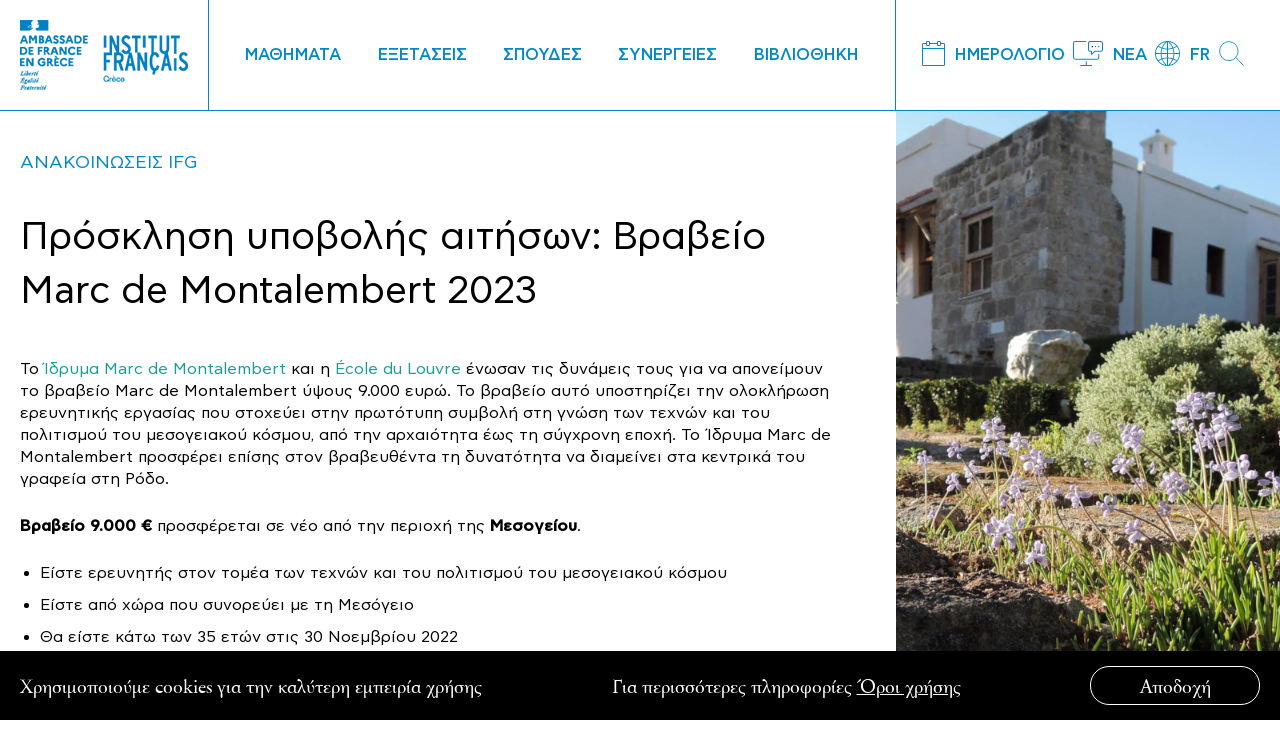

--- FILE ---
content_type: text/html; charset=UTF-8
request_url: https://www.ifg.gr/news/prix-montalembert-2023/
body_size: 17277
content:
<!DOCTYPE html>
<html lang="el" xmlns:og="http://opengraphprotocol.org/schema/" xmlns:fb="http://www.facebook.com/2008/fbml">
<head>
<meta charset="UTF-8">
<meta name="viewport" content="width=device-width, initial-scale=1">
<link rel="profile" href="https://gmpg.org/xfn/11">
<meta name='robots' content='index, follow, max-image-preview:large, max-snippet:-1, max-video-preview:-1'/>
<link rel="alternate" hreflang="fr" href="https://www.ifg.gr/fr/news/prix-montalembert-2023/"/>
<link rel="alternate" hreflang="el" href="https://www.ifg.gr/news/prix-montalembert-2023/"/>
<link rel="alternate" hreflang="x-default" href="https://www.ifg.gr/news/prix-montalembert-2023/"/>
<title>Πρόσκληση υποβολής αιτήσων: Βραβείο Marc de Montalembert 2023</title>
<meta name="description" content="Το Ίδρυμα Marc de Montalembert προσφέρει 9.000€ σε ερευνητή στον τομέα των τεχνών και του πολιτισμού του μεσογειακού κόσμου."/>
<link rel="canonical" href="https://www.ifg.gr/news/prix-montalembert-2023/"/>
<meta property="og:locale" content="el_GR"/>
<meta property="og:type" content="article"/>
<meta property="og:title" content="Πρόσκληση υποβολής αιτήσων: Βραβείο Marc de Montalembert 2023"/>
<meta property="og:description" content="Το Ίδρυμα Marc de Montalembert προσφέρει 9.000€ σε ερευνητή στον τομέα των τεχνών και του πολιτισμού του μεσογειακού κόσμου."/>
<meta property="og:url" content="https://www.ifg.gr/news/prix-montalembert-2023/"/>
<meta property="og:site_name" content="IFG"/>
<meta property="article:modified_time" content="2022-10-19T09:17:40+00:00"/>
<meta property="og:image" content="https://www.ifg.gr/wp-content/uploads/2020/11/marc-de-montalembert.jpg"/>
<meta property="og:image:width" content="1200"/>
<meta property="og:image:height" content="900"/>
<meta property="og:image:type" content="image/jpeg"/>
<meta name="twitter:card" content="summary_large_image"/>
<meta name="twitter:label1" content="Εκτιμώμενος χρόνος ανάγνωσης"/>
<meta name="twitter:data1" content="2 λεπτά"/>
<script type="application/ld+json" class="yoast-schema-graph">{"@context":"https://schema.org","@graph":[{"@type":"WebPage","@id":"https://www.ifg.gr/news/prix-montalembert-2023/","url":"https://www.ifg.gr/news/prix-montalembert-2023/","name":"Πρόσκληση υποβολής αιτήσων: Βραβείο Marc de Montalembert 2023","isPartOf":{"@id":"https://www.ifg.gr/#website"},"primaryImageOfPage":{"@id":"https://www.ifg.gr/news/prix-montalembert-2023/#primaryimage"},"image":{"@id":"https://www.ifg.gr/news/prix-montalembert-2023/#primaryimage"},"thumbnailUrl":"https://www.ifg.gr/wp-content/uploads/2020/11/marc-de-montalembert.jpg","datePublished":"2022-10-04T08:27:58+00:00","dateModified":"2022-10-19T09:17:40+00:00","description":"Το Ίδρυμα Marc de Montalembert προσφέρει 9.000€ σε ερευνητή στον τομέα των τεχνών και του πολιτισμού του μεσογειακού κόσμου.","breadcrumb":{"@id":"https://www.ifg.gr/news/prix-montalembert-2023/#breadcrumb"},"inLanguage":"el","potentialAction":[{"@type":"ReadAction","target":["https://www.ifg.gr/news/prix-montalembert-2023/"]}]},{"@type":"ImageObject","inLanguage":"el","@id":"https://www.ifg.gr/news/prix-montalembert-2023/#primaryimage","url":"https://www.ifg.gr/wp-content/uploads/2020/11/marc-de-montalembert.jpg","contentUrl":"https://www.ifg.gr/wp-content/uploads/2020/11/marc-de-montalembert.jpg","width":1200,"height":900,"caption":"Ίδρυμα Marc de Montalembert"},{"@type":"BreadcrumbList","@id":"https://www.ifg.gr/news/prix-montalembert-2023/#breadcrumb","itemListElement":[{"@type":"ListItem","position":1,"name":"Home","item":"https://www.ifg.gr/"},{"@type":"ListItem","position":2,"name":"News","item":"https://www.ifg.gr/news/"},{"@type":"ListItem","position":3,"name":"Πρόσκληση υποβολής αιτήσων: Βραβείο Marc de Montalembert 2023"}]},{"@type":"WebSite","@id":"https://www.ifg.gr/#website","url":"https://www.ifg.gr/","name":"IFG","description":"","potentialAction":[{"@type":"SearchAction","target":{"@type":"EntryPoint","urlTemplate":"https://www.ifg.gr/?s={search_term_string}"},"query-input":{"@type":"PropertyValueSpecification","valueRequired":true,"valueName":"search_term_string"}}],"inLanguage":"el"}]}</script>
<link rel='dns-prefetch' href='//maps.googleapis.com'/>
<link rel="alternate" type="application/rss+xml" title="Ροή RSS &raquo; IFG" href="https://www.ifg.gr/feed/"/>
<link rel="alternate" type="application/rss+xml" title="Ροή Σχολίων &raquo; IFG" href="https://www.ifg.gr/comments/feed/"/>
<link rel="alternate" title="oEmbed (JSON)" type="application/json+oembed" href="https://www.ifg.gr/wp-json/oembed/1.0/embed?url=https%3A%2F%2Fwww.ifg.gr%2Fnews%2Fprix-montalembert-2023%2F"/>
<link rel="alternate" title="oEmbed (XML)" type="text/xml+oembed" href="https://www.ifg.gr/wp-json/oembed/1.0/embed?url=https%3A%2F%2Fwww.ifg.gr%2Fnews%2Fprix-montalembert-2023%2F&#038;format=xml"/>
<meta property="og:title" content="Πρόσκληση υποβολής αιτήσων: Βραβείο Marc de Montalembert 2023 | IFG"/><meta property="og:description" content="Το Ίδρυμα Marc de Montalembert προσφέρει 9.000€ σε ερευνητή στον τομέα των τεχνών και του πολιτισμού του μεσογειακού κόσμου."/><meta property="og:type" content="article"/><meta property="og:url" content="https://www.ifg.gr/news/prix-montalembert-2023/"/><meta property="og:site_name" content="IFG"/><meta property="og:image" content="https://www.ifg.gr/wp-content/uploads/2020/11/marc-de-montalembert.jpg"/><style id='wp-img-auto-sizes-contain-inline-css'>img:is([sizes=auto i],[sizes^="auto," i]){contain-intrinsic-size:3000px 1500px}</style>
<link rel="stylesheet" type="text/css" href="//www.ifg.gr/wp-content/cache/wpfc-minified/qtqwdhg3/3y205.css" media="all"/>
<style id='global-styles-inline-css'>:root{--wp--preset--aspect-ratio--square:1;--wp--preset--aspect-ratio--4-3:4/3;--wp--preset--aspect-ratio--3-4:3/4;--wp--preset--aspect-ratio--3-2:3/2;--wp--preset--aspect-ratio--2-3:2/3;--wp--preset--aspect-ratio--16-9:16/9;--wp--preset--aspect-ratio--9-16:9/16;--wp--preset--color--black:#000000;--wp--preset--color--cyan-bluish-gray:#abb8c3;--wp--preset--color--white:#ffffff;--wp--preset--color--pale-pink:#f78da7;--wp--preset--color--vivid-red:#cf2e2e;--wp--preset--color--luminous-vivid-orange:#ff6900;--wp--preset--color--luminous-vivid-amber:#fcb900;--wp--preset--color--light-green-cyan:#7bdcb5;--wp--preset--color--vivid-green-cyan:#00d084;--wp--preset--color--pale-cyan-blue:#8ed1fc;--wp--preset--color--vivid-cyan-blue:#0693e3;--wp--preset--color--vivid-purple:#9b51e0;--wp--preset--gradient--vivid-cyan-blue-to-vivid-purple:linear-gradient(135deg,rgb(6,147,227) 0%,rgb(155,81,224) 100%);--wp--preset--gradient--light-green-cyan-to-vivid-green-cyan:linear-gradient(135deg,rgb(122,220,180) 0%,rgb(0,208,130) 100%);--wp--preset--gradient--luminous-vivid-amber-to-luminous-vivid-orange:linear-gradient(135deg,rgb(252,185,0) 0%,rgb(255,105,0) 100%);--wp--preset--gradient--luminous-vivid-orange-to-vivid-red:linear-gradient(135deg,rgb(255,105,0) 0%,rgb(207,46,46) 100%);--wp--preset--gradient--very-light-gray-to-cyan-bluish-gray:linear-gradient(135deg,rgb(238,238,238) 0%,rgb(169,184,195) 100%);--wp--preset--gradient--cool-to-warm-spectrum:linear-gradient(135deg,rgb(74,234,220) 0%,rgb(151,120,209) 20%,rgb(207,42,186) 40%,rgb(238,44,130) 60%,rgb(251,105,98) 80%,rgb(254,248,76) 100%);--wp--preset--gradient--blush-light-purple:linear-gradient(135deg,rgb(255,206,236) 0%,rgb(152,150,240) 100%);--wp--preset--gradient--blush-bordeaux:linear-gradient(135deg,rgb(254,205,165) 0%,rgb(254,45,45) 50%,rgb(107,0,62) 100%);--wp--preset--gradient--luminous-dusk:linear-gradient(135deg,rgb(255,203,112) 0%,rgb(199,81,192) 50%,rgb(65,88,208) 100%);--wp--preset--gradient--pale-ocean:linear-gradient(135deg,rgb(255,245,203) 0%,rgb(182,227,212) 50%,rgb(51,167,181) 100%);--wp--preset--gradient--electric-grass:linear-gradient(135deg,rgb(202,248,128) 0%,rgb(113,206,126) 100%);--wp--preset--gradient--midnight:linear-gradient(135deg,rgb(2,3,129) 0%,rgb(40,116,252) 100%);--wp--preset--font-size--small:13px;--wp--preset--font-size--medium:20px;--wp--preset--font-size--large:36px;--wp--preset--font-size--x-large:42px;--wp--preset--spacing--20:0.44rem;--wp--preset--spacing--30:0.67rem;--wp--preset--spacing--40:1rem;--wp--preset--spacing--50:1.5rem;--wp--preset--spacing--60:2.25rem;--wp--preset--spacing--70:3.38rem;--wp--preset--spacing--80:5.06rem;--wp--preset--shadow--natural:6px 6px 9px rgba(0, 0, 0, 0.2);--wp--preset--shadow--deep:12px 12px 50px rgba(0, 0, 0, 0.4);--wp--preset--shadow--sharp:6px 6px 0px rgba(0, 0, 0, 0.2);--wp--preset--shadow--outlined:6px 6px 0px -3px rgb(255, 255, 255), 6px 6px rgb(0, 0, 0);--wp--preset--shadow--crisp:6px 6px 0px rgb(0, 0, 0);}:where(.is-layout-flex){gap:0.5em;}:where(.is-layout-grid){gap:0.5em;}body .is-layout-flex{display:flex;}.is-layout-flex{flex-wrap:wrap;align-items:center;}.is-layout-flex > :is(*, div){margin:0;}body .is-layout-grid{display:grid;}.is-layout-grid > :is(*, div){margin:0;}:where(.wp-block-columns.is-layout-flex){gap:2em;}:where(.wp-block-columns.is-layout-grid){gap:2em;}:where(.wp-block-post-template.is-layout-flex){gap:1.25em;}:where(.wp-block-post-template.is-layout-grid){gap:1.25em;}.has-black-color{color:var(--wp--preset--color--black) !important;}.has-cyan-bluish-gray-color{color:var(--wp--preset--color--cyan-bluish-gray) !important;}.has-white-color{color:var(--wp--preset--color--white) !important;}.has-pale-pink-color{color:var(--wp--preset--color--pale-pink) !important;}.has-vivid-red-color{color:var(--wp--preset--color--vivid-red) !important;}.has-luminous-vivid-orange-color{color:var(--wp--preset--color--luminous-vivid-orange) !important;}.has-luminous-vivid-amber-color{color:var(--wp--preset--color--luminous-vivid-amber) !important;}.has-light-green-cyan-color{color:var(--wp--preset--color--light-green-cyan) !important;}.has-vivid-green-cyan-color{color:var(--wp--preset--color--vivid-green-cyan) !important;}.has-pale-cyan-blue-color{color:var(--wp--preset--color--pale-cyan-blue) !important;}.has-vivid-cyan-blue-color{color:var(--wp--preset--color--vivid-cyan-blue) !important;}.has-vivid-purple-color{color:var(--wp--preset--color--vivid-purple) !important;}.has-black-background-color{background-color:var(--wp--preset--color--black) !important;}.has-cyan-bluish-gray-background-color{background-color:var(--wp--preset--color--cyan-bluish-gray) !important;}.has-white-background-color{background-color:var(--wp--preset--color--white) !important;}.has-pale-pink-background-color{background-color:var(--wp--preset--color--pale-pink) !important;}.has-vivid-red-background-color{background-color:var(--wp--preset--color--vivid-red) !important;}.has-luminous-vivid-orange-background-color{background-color:var(--wp--preset--color--luminous-vivid-orange) !important;}.has-luminous-vivid-amber-background-color{background-color:var(--wp--preset--color--luminous-vivid-amber) !important;}.has-light-green-cyan-background-color{background-color:var(--wp--preset--color--light-green-cyan) !important;}.has-vivid-green-cyan-background-color{background-color:var(--wp--preset--color--vivid-green-cyan) !important;}.has-pale-cyan-blue-background-color{background-color:var(--wp--preset--color--pale-cyan-blue) !important;}.has-vivid-cyan-blue-background-color{background-color:var(--wp--preset--color--vivid-cyan-blue) !important;}.has-vivid-purple-background-color{background-color:var(--wp--preset--color--vivid-purple) !important;}.has-black-border-color{border-color:var(--wp--preset--color--black) !important;}.has-cyan-bluish-gray-border-color{border-color:var(--wp--preset--color--cyan-bluish-gray) !important;}.has-white-border-color{border-color:var(--wp--preset--color--white) !important;}.has-pale-pink-border-color{border-color:var(--wp--preset--color--pale-pink) !important;}.has-vivid-red-border-color{border-color:var(--wp--preset--color--vivid-red) !important;}.has-luminous-vivid-orange-border-color{border-color:var(--wp--preset--color--luminous-vivid-orange) !important;}.has-luminous-vivid-amber-border-color{border-color:var(--wp--preset--color--luminous-vivid-amber) !important;}.has-light-green-cyan-border-color{border-color:var(--wp--preset--color--light-green-cyan) !important;}.has-vivid-green-cyan-border-color{border-color:var(--wp--preset--color--vivid-green-cyan) !important;}.has-pale-cyan-blue-border-color{border-color:var(--wp--preset--color--pale-cyan-blue) !important;}.has-vivid-cyan-blue-border-color{border-color:var(--wp--preset--color--vivid-cyan-blue) !important;}.has-vivid-purple-border-color{border-color:var(--wp--preset--color--vivid-purple) !important;}.has-vivid-cyan-blue-to-vivid-purple-gradient-background{background:var(--wp--preset--gradient--vivid-cyan-blue-to-vivid-purple) !important;}.has-light-green-cyan-to-vivid-green-cyan-gradient-background{background:var(--wp--preset--gradient--light-green-cyan-to-vivid-green-cyan) !important;}.has-luminous-vivid-amber-to-luminous-vivid-orange-gradient-background{background:var(--wp--preset--gradient--luminous-vivid-amber-to-luminous-vivid-orange) !important;}.has-luminous-vivid-orange-to-vivid-red-gradient-background{background:var(--wp--preset--gradient--luminous-vivid-orange-to-vivid-red) !important;}.has-very-light-gray-to-cyan-bluish-gray-gradient-background{background:var(--wp--preset--gradient--very-light-gray-to-cyan-bluish-gray) !important;}.has-cool-to-warm-spectrum-gradient-background{background:var(--wp--preset--gradient--cool-to-warm-spectrum) !important;}.has-blush-light-purple-gradient-background{background:var(--wp--preset--gradient--blush-light-purple) !important;}.has-blush-bordeaux-gradient-background{background:var(--wp--preset--gradient--blush-bordeaux) !important;}.has-luminous-dusk-gradient-background{background:var(--wp--preset--gradient--luminous-dusk) !important;}.has-pale-ocean-gradient-background{background:var(--wp--preset--gradient--pale-ocean) !important;}.has-electric-grass-gradient-background{background:var(--wp--preset--gradient--electric-grass) !important;}.has-midnight-gradient-background{background:var(--wp--preset--gradient--midnight) !important;}.has-small-font-size{font-size:var(--wp--preset--font-size--small) !important;}.has-medium-font-size{font-size:var(--wp--preset--font-size--medium) !important;}.has-large-font-size{font-size:var(--wp--preset--font-size--large) !important;}.has-x-large-font-size{font-size:var(--wp--preset--font-size--x-large) !important;}</style>
<style id='classic-theme-styles-inline-css'>.wp-block-button__link{color:#fff;background-color:#32373c;border-radius:9999px;box-shadow:none;text-decoration:none;padding:calc(.667em + 2px) calc(1.333em + 2px);font-size:1.125em}.wp-block-file__button{background:#32373c;color:#fff;text-decoration:none}</style>
<link rel="stylesheet" type="text/css" href="//www.ifg.gr/wp-content/cache/wpfc-minified/ftf9aaq5/g3m1z.css" media="all"/>
<script src="https://maps.googleapis.com/maps/api/js?key=AIzaSyAR3Wo3KQGqpi5sENPMGHv7k-Dd5DCGTuw&amp;ver=6.9" id="google-map-js"></script>
<link rel="https://api.w.org/" href="https://www.ifg.gr/wp-json/"/><link rel="EditURI" type="application/rsd+xml" title="RSD" href="https://www.ifg.gr/xmlrpc.php?rsd"/>
<meta name="generator" content="WordPress 6.9"/>
<link rel='shortlink' href='https://www.ifg.gr/?p=46802'/>
<meta name="generator" content="WPML ver:4.8.6 stt:4,13;"/>
<script>document.documentElement.className +=" js";</script>
<style>.recentcomments a{display:inline !important;padding:0 !important;margin:0 !important;}</style><link rel="icon" href="https://www.ifg.gr/wp-content/uploads/2020/09/cropped-ifg_favicon-32x32.png" sizes="32x32"/>
<link rel="icon" href="https://www.ifg.gr/wp-content/uploads/2020/09/cropped-ifg_favicon-192x192.png" sizes="192x192"/>
<link rel="apple-touch-icon" href="https://www.ifg.gr/wp-content/uploads/2020/09/cropped-ifg_favicon-180x180.png"/>
<meta name="msapplication-TileImage" content="https://www.ifg.gr/wp-content/uploads/2020/09/cropped-ifg_favicon-270x270.png"/>
</head>
<body class="wp-singular new-template-default single single-new postid-46802 wp-theme-ifa">
<header class="header header--white">
<div class="header__wrapper">
<div class="header__left" style="background-color:#fff">
<div class="header__logo">
<a href="https://www.ifg.gr" class="logo logo--dark">
<img srcset="https://www.ifg.gr/wp-content/themes/ifa/assets/images/logo@2x.png 2x" src="https://www.ifg.gr/wp-content/themes/ifa/assets/images/logo.png">
</a> 
<a href="https://www.ifg.gr" class="logo logo--white">
<img srcset="https://www.ifg.gr/wp-content/themes/ifa/assets/images/logo-white@2x.png 2x" src="https://www.ifg.gr/wp-content/themes/ifa/assets/images/logo-white.png">
</a>
<div class="header__toggle" style="background-color:#fff"> <a href="https://www.ifg.gr" class="burger"><span></span></a></div></div><div class="menu-main-menu-container"><ul id="menu-main-menu" class="menu"><li id="menu-item-9289" class="menu-item menu-item-type-post_type menu-item-object-page menu-item-has-children menu-item-9289"><a href="https://www.ifg.gr/mathimata-galliko-institouto/">ΜΑΘΗΜΑΤΑ</a>
<ul class="sub-menu">
<li id="menu-item-16072" class="menu-item menu-item-type-post_type menu-item-object-page menu-item-16072"><a href="https://www.ifg.gr/mathimata-galliko-institouto/">Μήπως ήρθε η ώρα να μάθετε γαλλικά;</a></li>
<li id="menu-item-9290" class="menu-item menu-item-type-post_type menu-item-object-page menu-item-9290"><a href="https://www.ifg.gr/mathimata-galliko-institouto/mathimata-gallikon-neoi/">Παιδιά &#038; Έφηβοι</a></li>
<li id="menu-item-9291" class="menu-item menu-item-type-post_type menu-item-object-page menu-item-9291"><a href="https://www.ifg.gr/mathimata-galliko-institouto/enilikes/">Ενήλικες δια ζώσης</a></li>
<li id="menu-item-9292" class="menu-item menu-item-type-post_type menu-item-object-page menu-item-9292"><a href="https://www.ifg.gr/mathimata-galliko-institouto/diadiktyaka-mathimata-gallika/">Διαδικτυακά ενηλίκων</a></li>
<li id="menu-item-9294" class="menu-item menu-item-type-post_type menu-item-object-page menu-item-9294"><a href="https://www.ifg.gr/mathimata-galliko-institouto/formations-pour-francophones/">Για Γαλλόφωνους</a></li>
<li id="menu-item-34981" class="menu-item menu-item-type-post_type menu-item-object-page menu-item-34981"><a href="https://www.ifg.gr/mathimata-galliko-institouto/eksatomikevmena-mathimata-epixeiriseis/">Εξατομικευμένα μαθήματα | Επιχειρήσεις</a></li>
<li id="menu-item-9293" class="menu-item menu-item-type-post_type menu-item-object-page menu-item-9293"><a href="https://www.ifg.gr/mathimata-galliko-institouto/kalokairi/">Γλωσσικά ταξίδια</a></li>
<li id="menu-item-9295" class="menu-item menu-item-type-post_type menu-item-object-page menu-item-9295"><a href="https://www.ifg.gr/mathimata-galliko-institouto/pos-na-engrafeite/">Πώς να εγγραφείτε</a></li>
</ul>
</li>
<li id="menu-item-9296" class="menu-item menu-item-type-post_type menu-item-object-page menu-item-has-children menu-item-9296"><a href="https://www.ifg.gr/eksetaseis/">ΕΞΕΤΑΣΕΙΣ</a>
<ul class="sub-menu">
<li id="menu-item-9299" class="menu-item menu-item-type-post_type menu-item-object-page menu-item-9299"><a href="https://www.ifg.gr/eksetaseis/diplomata/"><div>Διπλώματα<span>Διπλώματα Γαλλικής γλώσσας, Παρουσίαση διπλωμάτων DELF-DALF, SORBONNE, Παρουσίαση TCF, ETEF, CCI, Αναγνώριση διπλωμάτων, Παραλαβή/Παράδοση διπλωμάτων</span></div></a></li>
<li id="menu-item-9298" class="menu-item menu-item-type-post_type menu-item-object-page menu-item-9298"><a href="https://www.ifg.gr/eksetaseis/poies-eksetaseis/"><div>Ποιες εξετάσεις;<span>Ημερομηνίες εξετάσεων, Εγγραφές Εξετάσεων, Εξ αποστάσεως πανεπιστημιακές εξετάσεις, Εξετάσεις TCF, ETEF, CCI, Εξετάσεις εμπορικού και βιομηχανικού επιμελητηρίου, Στατιστικές και ποσοστά επιτυχίας, Συνεργαζόμενοι φορείς, Κέντρα εξετάσεων</span></div></a></li>
<li id="menu-item-9297" class="menu-item menu-item-type-post_type menu-item-object-page menu-item-9297"><a href="https://www.ifg.gr/eksetaseis/dino-eksetaseis-2/"><div>Δίνω εξετάσεις<span>Διαδικασία εγγραφής στις εξετάσεις, Κανονισμός Εξετάσεων</span></div></a></li>
<li id="menu-item-9300" class="menu-item menu-item-type-post_type menu-item-object-page menu-item-9300"><a href="https://www.ifg.gr/eksetaseis/kathigites/"><div>Καθηγητές<span>Επιμορφωτικά σεμινάρια, Η πλατφόρμα eprofsexamens.ifg.gr, Μέθοδοι και βιβλιογραφία, Εκδότες βιβλίων γαλλικής ως ξένης γλώσσας, Θέματα εξετάσεων SORBONNE B2</span></div></a></li>
<li id="menu-item-19454" class="menu-item menu-item-type-post_type menu-item-object-page menu-item-19454"><a href="https://www.ifg.gr/eksetaseis/vevaioseis/"><div>Βεβαιώσεις – Μεταφράσεις<span>Υπηρεσία εξετάσεων και πιστοποιήσεων, Μεταφράσεις &#8211; Επικυρωμένα Αντίγραφα, Μεταφράσεις διπλωμάτων &#8211; Βεβαιώσεων &#8211; Πιστοποιητικών, Τιμές Βεβαιώσεων &#8211; Επικυρώσεων &#8211; Μεταφράσεων</span></div></a></li>
</ul>
</li>
<li id="menu-item-9283" class="menu-item menu-item-type-post_type menu-item-object-page menu-item-has-children menu-item-9283"><a href="https://www.ifg.gr/eksasfalise-spoudes-sti-gallia/">ΣΠΟΥΔΕΣ</a>
<ul class="sub-menu">
<li id="menu-item-9284" class="menu-item menu-item-type-post_type menu-item-object-page menu-item-9284"><a href="https://www.ifg.gr/eksasfalise-spoudes-sti-gallia/anotati-ekpaidefsi-gallia/">Υπηρεσία Campus France</a></li>
<li id="menu-item-9285" class="menu-item menu-item-type-post_type menu-item-object-page menu-item-9285"><a href="https://www.ifg.gr/eksasfalise-spoudes-sti-gallia/ypotrofies/">Υποτροφίες</a></li>
<li id="menu-item-55398" class="menu-item menu-item-type-custom menu-item-object-custom menu-item-55398"><a href="https://www.ifg.gr/eksasfalise-spoudes-sti-gallia/alumni/">Alumni</a></li>
<li id="menu-item-55402" class="menu-item menu-item-type-post_type menu-item-object-page menu-item-55402"><a href="https://www.ifg.gr/eksasfalise-spoudes-sti-gallia/enimerotiko-deltio-dialogos/">Ενημερωτικό δελτίο δialogos</a></li>
</ul>
</li>
<li id="menu-item-9275" class="menu-item menu-item-type-post_type menu-item-object-page menu-item-has-children menu-item-9275"><a href="https://www.ifg.gr/synergeies/">ΣΥΝΕΡΓΕΙΕΣ</a>
<ul class="sub-menu">
<li id="menu-item-10022" class="menu-item menu-item-type-post_type menu-item-object-page menu-item-10022"><a href="https://www.ifg.gr/synergeies/vivlio/">Βιβλίο</a></li>
<li id="menu-item-10023" class="menu-item menu-item-type-post_type menu-item-object-page menu-item-10023"><a href="https://www.ifg.gr/synergeies/optikoakoustika/">Οπτικοακουστικά</a></li>
<li id="menu-item-9279" class="menu-item menu-item-type-post_type menu-item-object-page menu-item-9279"><a href="https://www.ifg.gr/synergeies/kallitechniki-dimiourgia/">Καλλιτεχνική δημιουργία</a></li>
<li id="menu-item-9280" class="menu-item menu-item-type-post_type menu-item-object-page menu-item-9280"><a href="https://www.ifg.gr/synergeies/katartisi-kathigiton/">Κατάρτιση καθηγητών</a></li>
<li id="menu-item-9281" class="menu-item menu-item-type-post_type menu-item-object-page menu-item-9281"><a href="https://www.ifg.gr/synergeies/anotati-ekpaidefsi/">Ανώτατη εκπαίδευση</a></li>
<li id="menu-item-9282" class="menu-item menu-item-type-post_type menu-item-object-page menu-item-9282"><a href="https://www.ifg.gr/synergeies/ekpaidefsi-gallofonia/">Εκπαίδευση &#038; Γαλλοφωνία</a></li>
</ul>
</li>
<li id="menu-item-9270" class="menu-item menu-item-type-post_type menu-item-object-page menu-item-has-children menu-item-9270"><a href="https://www.ifg.gr/vivliothiki/">ΒΙΒΛΙΟΘΗΚΗ</a>
<ul class="sub-menu">
<li id="menu-item-24050" class="menu-item menu-item-type-post_type menu-item-object-page menu-item-24050"><a href="https://www.ifg.gr/vivliothiki/">Η Βιβλιοθήκη Octave Merlier</a></li>
<li id="menu-item-9271" class="menu-item menu-item-type-post_type menu-item-object-page menu-item-9271"><a href="https://www.ifg.gr/vivliothiki/ilektroniko-katalogos-vivliothikis/">Ηλεκτρονικός Κατάλογος</a></li>
<li id="menu-item-9272" class="menu-item menu-item-type-post_type menu-item-object-page menu-item-9272"><a href="https://www.ifg.gr/vivliothiki/culturetheque/">Culturethèque</a></li>
<li id="menu-item-9273" class="menu-item menu-item-type-post_type menu-item-object-page menu-item-9273"><a href="https://www.ifg.gr/vivliothiki/istorikes-sylloges-tou-ifg/">Ιστορικές Συλλογές του IFG</a></li>
<li id="menu-item-9274" class="menu-item menu-item-type-post_type menu-item-object-page menu-item-9274"><a href="https://www.ifg.gr/vivliothiki/engrafi-daneismos-carte-club-ifg/">Πώς να εγγραφείτε</a></li>
</ul>
</li>
</ul></div><div class="header__social"> <ul> <li><a target="_blank" href="https://www.facebook.com/institutfrancaisdegrece"><svg xmlns="http://www.w3.org/2000/svg" viewBox="0 0 29.1 29.1"><title>Asset 33</title><g id="Layer_2" data-name="Layer 2"><g id="Find_Local_Producers_Button_Hover" data-name="Find Local Producers Button Hover"><path class="cls-12" d="M24.29,3.75A14.54,14.54,0,0,0,4.51,25.07c.3.29.62.56.94.82a14.49,14.49,0,0,0,18.19,0c.23-.17.44-.36.65-.55a14.52,14.52,0,0,0,0-21.59Z"/><path class="cls-22" d="M12.92,21.28h3V14.22h2.14c0-.74,0-1.53,0-2.28-.71,0-1.46,0-2.16,0a2.69,2.69,0,0,1,.12-1.23.93.93,0,0,1,.78-.54c.37,0,.81,0,1.24,0,0-.75,0-1.54,0-2.3-.87,0-1.78-.06-2.59,0A2.71,2.71,0,0,0,13.36,9a2.61,2.61,0,0,0-.42,1.23c0,.48,0,1,0,1.63H11v2.3c.65,0,1.32,0,1.94,0Z"/></g></g></svg></a></li> <li><a target="_blank" href="https://www.instagram.com/institutfrancaisgrece/"><svg xmlns="http://www.w3.org/2000/svg" viewBox="0 0 29.09 29.09"><title>Asset 32</title><g id="Layer_2" data-name="Layer 2"><g id="Find_Local_Producers_Button_Hover" data-name="Find Local Producers Button Hover"><path class="cls-12" d="M14.55,0A14.55,14.55,0,1,0,29.09,14.54,14.56,14.56,0,0,0,14.55,0Z"/><path class="cls-22" d="M18.29,10a.84.84,0,0,0-.84.83.84.84,0,1,0,1.67,0A.84.84,0,0,0,18.29,10Z"/><path class="cls-22" d="M14.56,11a3.59,3.59,0,1,0,3.58,3.59A3.58,3.58,0,0,0,14.56,11Zm0,5.92a2.33,2.33,0,1,1,2.33-2.32A2.32,2.32,0,0,1,14.55,16.88Z"/><path class="cls-22" d="M21.47,11.32A4,4,0,0,0,21,9.62a3.61,3.61,0,0,0-2.61-1.9,8.27,8.27,0,0,0-1.72-.14c-1.57,0-3.15,0-4.73,0a6.52,6.52,0,0,0-1.58.2A3.56,3.56,0,0,0,8.21,9.41a4.29,4.29,0,0,0-.6,2.12c0,1-.05,2-.07,2.88,0,1,0,1.92,0,2.81a6.57,6.57,0,0,0,.19,1.46,3.6,3.6,0,0,0,2.82,2.69,7.47,7.47,0,0,0,1.57.16c1.73,0,3.47,0,5.2,0a7.64,7.64,0,0,0,1.17-.15,3.56,3.56,0,0,0,2.39-1.71,4.48,4.48,0,0,0,.57-2.09c.07-1.43.05-2.85,0-4.28C21.54,12.63,21.51,12,21.47,11.32Zm-1.22,5.9A4,4,0,0,1,20,18.67a2.26,2.26,0,0,1-1.7,1.44,4.81,4.81,0,0,1-1,.13c-1.13,0-2.27,0-3.41,0l-2,0A4.27,4.27,0,0,1,10.53,20,2.26,2.26,0,0,1,9,18.3a5.19,5.19,0,0,1-.13-1c0-1.34,0-2.67,0-4,0-.56,0-1.13.05-1.7A3,3,0,0,1,9.32,10,2.38,2.38,0,0,1,11,9a10.32,10.32,0,0,1,1.92-.12c1.28,0,2.56,0,3.85,0A7.2,7.2,0,0,1,18.21,9a2.4,2.4,0,0,1,1.95,2,10.22,10.22,0,0,1,.11,1.75l0,1.82C20.28,15.44,20.27,16.33,20.25,17.22Z"/></g></g></svg></a></li> <li><a target="_blank" href="https://www.youtube.com/user/GallikoInstitouto"><svg xmlns="http://www.w3.org/2000/svg" viewBox="0 0 29.09 29.1"><title>Asset 35</title><g id="Layer_2" data-name="Layer 2"><g id="Find_Local_Producers_Button_Hover" data-name="Find Local Producers Button Hover"><path class="cls-12" d="M14.55,0A14.55,14.55,0,1,0,29.09,14.55,14.56,14.56,0,0,0,14.55,0Z"/><path class="cls-22" d="M21.1,11.26a1.71,1.71,0,0,0-1.21-1.2,38.94,38.94,0,0,0-5.34-.3,40.4,40.4,0,0,0-5.35.29A1.74,1.74,0,0,0,8,11.26a18.16,18.16,0,0,0-.28,3.29A18,18,0,0,0,8,17.83,1.72,1.72,0,0,0,9.2,19a40.48,40.48,0,0,0,5.35.29,41.69,41.69,0,0,0,5.34-.28,1.72,1.72,0,0,0,1.21-1.21,18,18,0,0,0,.28-3.28A17.34,17.34,0,0,0,21.1,11.26ZM13.19,16.6V12.5l3.55,2.05Z"/></g></g></svg></a></li> <li><a target="_blank" href="https://twitter.com/IFAgr"><svg xmlns="http://www.w3.org/2000/svg" viewBox="0 0 29.1 29.1"><title>Asset 34</title><g id="Layer_2" data-name="Layer 2"><g id="Find_Local_Producers_Button_Hover" data-name="Find Local Producers Button Hover"><path class="cls-12" d="M14.55,0A14.55,14.55,0,1,0,29.1,14.55,14.56,14.56,0,0,0,14.55,0Z"/><path class="cls-22" d="M21.18,9.74a6.15,6.15,0,0,1-1.82.69,3,3,0,0,0-1.53-.84,2.93,2.93,0,0,0-2,.29A2.83,2.83,0,0,0,14.47,13a8.2,8.2,0,0,1-5.4-2.43c-.19-.19-.36-.4-.55-.59a3,3,0,0,0-.35,1,2.85,2.85,0,0,0,1.21,2.82,3,3,0,0,1-1.15-.29s-.1-.08-.12,0a2.67,2.67,0,0,0,.67,1.88,2.85,2.85,0,0,0,1.59,1,3,3,0,0,1-1.26,0,2.87,2.87,0,0,0,1,1.38,2.64,2.64,0,0,0,1.71.63,5.68,5.68,0,0,1-4.25,1.17.55.55,0,0,0,.19.15,8,8,0,0,0,4,1.17A8,8,0,0,0,19,17a8.41,8.41,0,0,0,1.19-4.63,5.66,5.66,0,0,0,1.4-1.53,5.5,5.5,0,0,1-1.63.44A2.8,2.8,0,0,0,21.18,9.74Z"/></g></g></svg></a></li> <li><a target="_blank" href="https://open.spotify.com/user/2n20n3nzfs7hsor7bpajrw7jc?si=n0Bcf60wTpilCVEDQXRcTA"><svg xmlns="http://www.w3.org/2000/svg" viewBox="0 0 29.09 29.1"><title>Asset 31</title><g id="Layer_2" data-name="Layer 2"><g id="Find_Local_Producers_Button_Hover" data-name="Find Local Producers Button Hover"><path class="cls-12" d="M14.55,0A14.55,14.55,0,1,0,29.09,14.55,14.56,14.56,0,0,0,14.55,0Z"/><path class="cls-22" d="M19.34,18.58C16,16.55,12,16.47,8.08,17.33a.78.78,0,0,0,.11,1.55,2.84,2.84,0,0,0,.56-.12c7-1.44,9.54,1.33,10.33,1.33h0A.79.79,0,0,0,19.34,18.58Z"/><path class="cls-22" d="M20.75,15.11A17.26,17.26,0,0,0,7.69,13.6a1,1,0,0,0,.18,1.9,2,2,0,0,0,.57-.12,15.39,15.39,0,0,1,11.34,1.4c.5.26.47.17.58.2a.92.92,0,0,0,.92-.93A1,1,0,0,0,20.75,15.11Z"/><path class="cls-22" d="M22.32,11.18C18.14,8.74,11.42,8.33,7,9.63a1.12,1.12,0,0,0-.83,1.13,1.1,1.1,0,0,0,1.11,1.12,2.13,2.13,0,0,0,.61-.12c3.92-1.09,10-.61,13.35,1.41a1.09,1.09,0,0,0,.61.18h0A1.16,1.16,0,0,0,22.32,11.18Z"/></g></g></svg></a></li> </ul></div></div><div class="header__right" style="background-color:#fff">
<nav>
<ul class="menu">
<li class="calendar"><a href="/calendar"><svg xmlns="http://www.w3.org/2000/svg" viewBox="0 0 27 29.35"><title>Asset 3</title><g id="Layer_2" data-name="Layer 2"><g id="Find_Local_Producers_Button_Hover" data-name="Find Local Producers Button Hover"><path class="cls-13" d="M25.53,29.35H1.47A1.47,1.47,0,0,1,0,27.88V3.82A1.47,1.47,0,0,1,1.47,2.35H4.7V1.47A1.46,1.46,0,0,1,6.16,0H7.92A1.47,1.47,0,0,1,9.39,1.47V4.4A1.47,1.47,0,0,1,7.92,5.87H6.16A1.46,1.46,0,0,1,4.7,4.4V3.52H1.47a.3.3,0,0,0-.3.3v4.4H25.83V9.39H1.17V27.88a.3.3,0,0,0,.3.29H25.53a.3.3,0,0,0,.3-.29V3.82a.3.3,0,0,0-.3-.3H22.3V2.35h3.23A1.47,1.47,0,0,1,27,3.82V27.88A1.47,1.47,0,0,1,25.53,29.35ZM6.16,1.17a.3.3,0,0,0-.29.3V4.4a.3.3,0,0,0,.29.3H7.92a.3.3,0,0,0,.3-.3V1.47a.3.3,0,0,0-.3-.3Zm14.68,4.7H19.08A1.47,1.47,0,0,1,17.61,4.4V3.52H9.39V2.35h8.22V1.47A1.47,1.47,0,0,1,19.08,0h1.76A1.46,1.46,0,0,1,22.3,1.47V4.4A1.46,1.46,0,0,1,20.84,5.87ZM18.78,3.52V4.4a.3.3,0,0,0,.3.3h1.76a.3.3,0,0,0,.29-.3V1.47a.3.3,0,0,0-.29-.3H19.08a.3.3,0,0,0-.3.3Z"/></g></g></svg><span>ΗΜΕΡΟΛΟΓΙΟ</span></a></li>
<li><a href="/news"><svg xmlns="http://www.w3.org/2000/svg" viewBox="0 0 34.79 29.35"><title>Asset 4</title><g id="Layer_2" data-name="Layer 2"><g id="Find_Local_Producers_Button_Hover" data-name="Find Local Producers Button Hover"><path class="cls-13" d="M29.86,5.79a.79.79,0,1,0,.78.78A.8.8,0,0,0,29.86,5.79Z"/><path class="cls-13" d="M9,29.35H21.52a.56.56,0,0,0,.58-.58.58.58,0,0,0-.58-.58H15.81v-4a.59.59,0,0,0-.55-.58.58.58,0,0,0-.56.58v4H9a.56.56,0,0,0-.58.58A.58.58,0,0,0,9,29.35Z"/><path class="cls-13" d="M26.08,5.79a.79.79,0,0,0,0,1.57.79.79,0,0,0,0-1.57Z"/><circle class="cls-13" cx="22.3" cy="6.57" r="0.78"/><path class="cls-13" d="M34.79,10.1V2.63A2.65,2.65,0,0,0,32.23,0H20a2.59,2.59,0,0,0-2.59,2.59v7.47A2.59,2.59,0,0,0,20,12.65h1v3a.55.55,0,0,0,.33.51l.07,0s.09,0,.14,0A.63.63,0,0,0,22,16.1l3.53-3.41h6.7A2.6,2.6,0,0,0,34.79,10.1Zm-9.53,1.44a.55.55,0,0,0-.39.15L22.1,14.36V12.12a.58.58,0,0,0-.58-.58H20a1.44,1.44,0,0,1-1.44-1.44V2.63A1.45,1.45,0,0,1,20,1.19H32.2a1.44,1.44,0,0,1,1.43,1.44V10.1a1.43,1.43,0,0,1-1.43,1.44Z"/><path class="cls-13" d="M29.94,15.15a.58.58,0,0,0-.58.58V19.3a1.43,1.43,0,0,1-1.43,1.44H2.59A1.44,1.44,0,0,1,1.15,19.3V2.59A1.45,1.45,0,0,1,2.59,1.15H14.74a.55.55,0,0,0,.58-.57A.58.58,0,0,0,14.74,0H2.59A2.59,2.59,0,0,0,0,2.59V19.3a2.59,2.59,0,0,0,2.59,2.59H27.93a2.59,2.59,0,0,0,2.59-2.59V15.73A.58.58,0,0,0,29.94,15.15Z"/></g></g></svg><span>ΝΕΑ</span></a></li>
<li class="language"> <a href="https://www.ifg.gr/fr/news/prix-montalembert-2023/"> <svg xmlns="http://www.w3.org/2000/svg" viewBox="0 0 29.1 29.1"><title>Asset 1</title><g id="Layer_2" data-name="Layer 2"><g id="Find_Local_Producers_Button_Hover" data-name="Find Local Producers Button Hover"><path class="cls-13" d="M29.1,14.55A14.57,14.57,0,0,0,14.55,0h0A14.55,14.55,0,1,0,29.1,14.55ZM14.06,1V8.89H13.8a18.44,18.44,0,0,1-4.71-.8L8.92,8V7.76A17.72,17.72,0,0,1,13.65,1.3ZM7.54,14.07v-.26a17.89,17.89,0,0,1,.87-4.7l.08-.23L8.74,9a19,19,0,0,0,5.08.88h.24v4.23Zm6.52,1v4.22h-.24a19.11,19.11,0,0,0-5.12.89l-.23.08L8.39,20a17.46,17.46,0,0,1-.84-4.7V15ZM4.39,5.49a13.49,13.49,0,0,1,7.2-4.21l.81-.18-.58.6A18.85,18.85,0,0,0,8,7.45l-.1.22L7.7,7.58A18.08,18.08,0,0,1,4.44,5.87l-.25-.16ZM1,13.8A13.54,13.54,0,0,1,3.47,6.65l.14-.2.21.13A19.36,19.36,0,0,0,7.39,8.47l.22.09-.08.23a18.37,18.37,0,0,0-.92,5v.24H1Zm2.65,8.86-.14-.2A13.58,13.58,0,0,1,1,15.3V15H6.6v.24a18.53,18.53,0,0,0,.88,5.06l.07.22-.22.09a19.37,19.37,0,0,0-3.51,1.87Zm8.08,5.18-.3-.07a13.41,13.41,0,0,1-7-4.15l-.19-.22.24-.16a18.15,18.15,0,0,1,3.2-1.7l.23-.09.09.23a19.09,19.09,0,0,0,3.66,5.67l.06.08Zm2.37.47L13.65,28a17.65,17.65,0,0,1-4.76-6.57l-.11-.25L9,21a18.77,18.77,0,0,1,4.76-.82h.26Zm14.08-13a13.59,13.59,0,0,1-2.52,7.16l-.14.2-.2-.14a19.45,19.45,0,0,0-3.52-1.87l-.22-.09.08-.22a18.52,18.52,0,0,0,.87-5.06V15h5.65ZM25.48,6.45l.14.2a13.64,13.64,0,0,1,2.52,7.15v.27H22.5v-.24a18.77,18.77,0,0,0-.93-5l-.07-.23.22-.09a19.68,19.68,0,0,0,3.57-1.89Zm-8-5.17a13.56,13.56,0,0,1,7.21,4.21l.19.22-.24.16a18.16,18.16,0,0,1-3.27,1.71l-.23.09-.09-.22a18.88,18.88,0,0,0-3.8-5.75l-.58-.6ZM15,1l.42.35a17.84,17.84,0,0,1,4.71,6.43l0,.09V8L20,8.08a18.37,18.37,0,0,1-4.71.8H15Zm0,8.89h.24A19.14,19.14,0,0,0,20.36,9l.23-.07.08.23a17.49,17.49,0,0,1,.87,4.7v.26H15ZM15,15h6.53v.26a17.85,17.85,0,0,1-.84,4.7l-.08.24-.24-.08a19,19,0,0,0-5.12-.89H15ZM15.45,28h0l-.42.36v-8.1h.26a18.7,18.7,0,0,1,4.76.82l.27.09-.11.25A17.76,17.76,0,0,1,15.45,28Zm2.26-.18-.31.07v-.41l.07-.08a18.87,18.87,0,0,0,3.65-5.67l.1-.23.23.09a18.15,18.15,0,0,1,3.2,1.7l.24.16-.19.22A13.45,13.45,0,0,1,17.71,27.77Z"/></g></g></svg> <span>FR</span> </a> </li>
<li class="search-icon submenu-search"><a href="#"><svg xmlns="http://www.w3.org/2000/svg" viewBox="0 0 29.76 28.81"><title>Asset 2</title><g id="Layer_2" data-name="Layer 2"><g id="Find_Local_Producers_Button_Hover" data-name="Find Local Producers Button Hover"><line class="cls-1s" x1="29.29" y1="28.34" x2="19.61" y2="18.66"/><path class="cls-1s" d="M19.48,3.89a11,11,0,1,0,0,15.59A11,11,0,0,0,19.48,3.89Z"/></g></g></svg></a></li>
</ul>
</nav>
<div class="header__right__bottom header__right__bottom--mainmenu">
<div class="header__right__mainmenu">
<a href="/live-streaming" class="header__right__mainmenu__block">
<div class="header__right__mainmenu__block__inner"> <p class="header__right__mainmenu__block__title">ΑΠΕΥΘΕΙΑΣ ΜΕΤΑΔΟΣΗ!</p> <img src="https://www.ifg.gr/wp-content/themes/ifa/assets/images/icons/live.svg" alt=""> <p class="header__right__mainmenu__block__subtitle">Το Γαλλικό Ινστιτούτο ζωντανά στο σπίτι σας</p></div></a>
<a href="#" class="header__right__mainmenu__block submenu-search">
<div class="header__right__mainmenu__block__inner"> <p class="header__right__mainmenu__block__title">ΑΝΑΖΗΤΗΣΗ</p> <img src="https://www.ifg.gr/wp-content/themes/ifa/assets/images/icons/search.svg" alt=""> <p class="header__right__mainmenu__block__subtitle">Αναζητήστε τις δράσεις μας</p></div></a>
<a href="/epikoinoniste-mazi-mas/#newsletter_form" class="header__right__mainmenu__block">
<div class="header__right__mainmenu__block__inner"> <p class="header__right__mainmenu__block__title">NEWSLETTER</p> <img src="https://www.ifg.gr/wp-content/themes/ifa/assets/images/icons/newletter.svg" alt=""> <p class="header__right__mainmenu__block__subtitle">Εγγραφείτε στο newsletter μας</p></div></a>
<a href="/epikoinoniste-mazi-mas" class="header__right__mainmenu__block">
<div class="header__right__mainmenu__block__inner"> <p class="header__right__mainmenu__block__title">ΕΠΙΚΟΙΝΩΝΙΑ</p> <img src="https://www.ifg.gr/wp-content/themes/ifa/assets/images/icons/contact.svg" alt=""> <p class="header__right__mainmenu__block__subtitle">Είμαστε πάντοτε στη διάθεση σας</p></div></a></div></div><div class="header__right__bottom header__right__bottom--submenu">
<div class="header__right__submenu">
<div class="header__right__submenu__head"> <ul> <li id="main-events"><a href="#">ΣΤΑΘΕΡΑ ΡΑΝΤΕΒΟΥ</a></li> <li id="cats"><a href="#" class="active">ΘΕΜΑΤΙΚΕΣ</a></li> </ul></div><div class="header__right__submenu__main"> <ul id="main-events" style="display: none;"> <li><a href="/calendar/?group=986">Γαλλία - Ελλάδα: 200 χρόνια φιλίας</a></li> <li><a href="/calendar/?group=2011">Γιορτή της Επιστήμης</a></li> <li><a href="/calendar/?group=859">Εβδομάδα Ευρωπαϊκών Πολιτισμών</a></li> <li><a href="/calendar/?group=852">Νύχτα Ιδεών</a></li> <li><a href="/calendar/?group=2009">Ραντεβού στη Σίνα</a></li> <li><a href="/calendar/?group=857">Φεστιβάλ Γαλλόφωνου Κινηματογράφου της Ελλάδος</a></li> <li><a href="/calendar/?group=2012">Φεστιβάλ Ηχητικής Δημιουργίας</a></li> <li><a href="/calendar/?group=1180">Φεστιβάλ Φιλοσοφίας</a></li> <li><a href="/calendar/?group=855">Ψηφιακός Νοέμβριος</a></li> </ul> <ul id="cats"> <li><a href="/calendar/?category=1820">Πολιτισμός</a></li> <li><a href="/calendar/?category=1743">Ραδιόφωνο - Podcast</a></li> <li><a href="/calendar/?category=1444">Επικοινωνία</a></li> <li><a href="/calendar/?category=1128">Σπουδές στη Γαλλία</a></li> <li><a href="/calendar/?category=1124">Μαθήματα</a></li> <li><a href="/calendar/?category=896">Ψηφιακά μέσα</a></li> <li><a href="/calendar/?category=897">Alumni</a></li> <li><a href="/calendar/?category=970">Ανακοινώσεις IFG</a></li> <li><a href="/calendar/?category=983">Μουσική</a></li> <li><a href="/calendar/?category=1011">Εξετάσεις</a></li> <li><a href="/calendar/?category=869">Διάφορα</a></li> <li><a href="/calendar/?category=868">Μόδα</a></li> <li><a href="/calendar/?category=867">Γαστρονομία</a></li> <li><a href="/calendar/?category=866">Καινοτομία</a></li> <li><a href="/calendar/?category=865">Βιβλίο</a></li> <li><a href="/calendar/?category=864">Αθλητισμός</a></li> <li><a href="/calendar/?category=863">Ιδέες, γνώση, επιστήμες</a></li> <li><a href="/calendar/?category=862">Κινηματογράφος</a></li> <li><a href="/calendar/?category=861">Εικαστικές τέχνες</a></li> <li><a href="/calendar/?category=860">Παραστατικές τέχνες</a></li> <li><a href="/calendar/?category=851">Εκπαίδευση</a></li> </ul></div></div></div></div></div></header>
<div id="search-wrapper" class="search">
<div class="search__wrapper">
<div class="search__head row sticky"> <form action="" id="form-search" autocomplete="off"> <input type="text" name="keyword" id="input-search" placeholder="Τι σε ενδιαφέρει να ψάξεις;"> <input type="hidden" name="language" value="" id="language"> </form> <a href="#" class="close btn btn--noback btn--white">ΚΛΕΙΣΙΜΟ</a></div><div class="search__main">
<div class="search__results"></div></div></div></div><main class="page page-wrapper single-event">
<div class="container">
<div class="container__left">
<div class="single-event__cat"> <span><a href="https://www.ifg.gr/event-categories/anakoinoseis-ifg/">ΑΝΑΚΟΙΝΩΣΕΙΣ IFG</a></span></div><div class="container">
<div class="single-event__main">
<h1 class="single-event__title">Πρόσκληση υποβολής αιτήσων: Βραβείο Marc de Montalembert 2023</h1>
<div class="single-event__text"><p>Το <a href="http://www.fondationmdm.com/" target="_blank" rel="noopener">Ίδρυμα Marc de Montalembert</a> και η <a href="https://www.ecoledulouvre.fr/" target="_blank" rel="noopener">École du Louvre</a> ένωσαν τις δυνάμεις τους για να απονείμουν το βραβείο Marc de Montalembert ύψους 9.000 ευρώ. Το βραβείο αυτό υποστηρίζει την ολοκλήρωση ερευνητικής εργασίας που στοχεύει στην πρωτότυπη συμβολή στη γνώση των τεχνών και του πολιτισμού του μεσογειακού κόσμου, από την αρχαιότητα έως τη σύγχρονη εποχή. Το Ίδρυμα Marc de Montalembert προσφέρει επίσης στον βραβευθέντα τη δυνατότητα να διαμείνει στα κεντρικά του γραφεία στη Ρόδο.</p> <p><strong>Βραβείο</strong> <strong>9.000 €</strong> προσφέρεται σε νέο από την περιοχή της <strong>Μεσογείου</strong>.</p> <ul> <li>Είστε ερευνητής στον τομέα των τεχνών και του πολιτισμού του μεσογειακού κόσμου</li> <li>Είστε από χώρα που συνορεύει με τη Μεσόγειο</li> <li>Θα είστε κάτω των 35 ετών στις 30 Νοεμβρίου 2022</li> <li>Είστε κάτοχος διδακτορικού</li> </ul> <p>Το Ίδρυμα Marc de Montalembert προσφέρει μια δωρεά ύψους 9.000 ευρώ για να υποστηρίξετε την ολοκλήρωση του έργου σας.</p> <p><strong>Στείλτε την αίτηση σας πριν από τις 30 Νοεμβρίου 2022</strong> στο <a href="/cdn-cgi/l/email-protection#660b07140502030b090812070a030b04031412260305090a0302130a0913101403480014" target="_blank" rel="noopener"><span class="__cf_email__" data-cfemail="9bf6fae9f8fffef6f4f5effaf7fef6f9fee9efdbfef8f4f7feffeef7f4eeede9feb5fde9">[email&#160;protected]</span></a></p> <p>Για περισσότερες πληροφορίες : <a href="https://www.ecoledulouvre.fr/sites/default/files/pdf/ssdossier5/A.PrixMontalembert_appel_candidatures_2022_2023%281%29.pdf" target="_blank" rel="noopener">ecoledulouvre.fr</a></p> <p>&nbsp;</p> <p>Το Ίδρυμα Marc de Montalembert, με το βραβείο και τις υποτροφίες του, επιθυμεί να ενθαρρύνει την καλύτερη γνώση των πολιτισμών της περιοχής της Μεσογείου, ιδιαίτερα μεταξύ των νέων αυτής της περιοχής.</p> <p>Προκειμένου να προωθήσει μια καλύτερη γνώση των τεχνών και των πολιτισμών του μεσογειακού κόσμου, το Ίδρυμα Marc de Montalembert θέσπισε το <strong>Βραβείο Marc de Montalembert</strong> το 2010. Αρχικά απονεμήθηκε σε συνεργασία με το Εθνικό Ινστιτούτο Ιστορίας της Τέχνης (INHA), Παρίσι, αυτό το Βραβείο απονέμεται από το 2021 σε συνεργασία με την Σχολή του Λούβρου, στο Παρίσι.</p> <p>Το βραβείο Marc de Montalembert απονέμεται κάθε χρόνο σε <strong>ερευνητή της ιστορίας της τέχνης</strong> από την περιοχή της Μεσογείου. Στόχος του Βραβείου είναι να ενθαρρύνει, με την υποστήριξη της Σχολής του Λούβρου, την ολοκλήρωση μιας εργασίας που συμβάλλει στην καλύτερη γνώση των τεχνών στη Μεσόγειο.</p> <p><strong>Πληροφορίες:</strong></p> <p><a href="http://www.fondationmdm.com/" target="_blank" rel="noopener noreferrer">www.fondationmdm.com</a></p> <p><a href="/cdn-cgi/l/email-protection#6d04030b022d0b0203090c19040203000900430e0200" target="_blank" rel="noopener noreferrer"><span class="__cf_email__" data-cfemail="0861666e67486e67666c697c616766656c65266b6765">[email&#160;protected]</span></a></p> <p>&#8212;</p> <p>Photo : Fondation Marc de Montalembert</p></div><div class="single-event__tags"> <h4>TAGS</h4> <ul> <li><a href="https://www.ifg.gr/tag/fondation-marc-de-montalembert/">Fondation Marc de Montalembert</a></li> </ul></div></div><div class="single-event__side">
<div class="single-event__side__wrapper sticky"></div></div></div></div><div class="container__right">
<div class="single-event__image sticky"> <img src="https://www.ifg.gr/wp-content/uploads/2020/11/marc-de-montalembert.jpg" alt=""></div></div></div><div class="sponsors"></div><div class="page__related">
<div class="container__left">
<div class="big-title">Σχετικά νέα</div></div><div class="page__main__section__posts col-6">
<a href="https://www.ifg.gr/news/diagonismos-comme-des-chefs-2026/" class="post-item">
<div class="post-item__image"> <img src="https://www.ifg.gr/wp-content/uploads/2025/12/Comme-des-chefs-1200x800-1-500x500.png" alt="Διαγωνισμός «Comme des chefs 2026» &#8211; για μια δημιουργική και βιώσιμη μεσογειακή γαστρονομία"></div><div class="post-item__cat"> <span>ΑΝΑΚΟΙΝΩΣΕΙΣ IFG</span> <span>ΓΑΣΤΡΟΝΟΜΙΑ</span></div><div class="post-item__title">Διαγωνισμός «Comme des chefs 2026» &#8211; για μια δημιουργική και βιώσιμη μεσογειακή γαστρονομία</div><div class="post-item__excerpt">Για σπουδαστές μαγειρικής και ζαχαροπλαστικής των Σ.Α.Ε.Κ. όλης της Ελλάδας! Καταληκτική ημερομηνία..</div></a>      																								
<a href="https://www.ifg.gr/news/to-ifg-sas-efchetai-kales-giortes-2026/" class="post-item">
<div class="post-item__image"> <img src="https://www.ifg.gr/wp-content/uploads/2025/12/NOEL_2025_1200X800-500x500.jpg" alt="Η ομάδα του Γαλλικού Ινστιτούτου σας εύχεται Καλές Γιορτές και ευτυχισμένο το Νέο Έτος 2026!"></div><div class="post-item__cat"> <span>ΑΝΑΚΟΙΝΩΣΕΙΣ IFG</span></div><div class="post-item__title">Η ομάδα του Γαλλικού Ινστιτούτου σας εύχεται Καλές Γιορτές και ευτυχισμένο το Νέο Έτος 2026!</div><div class="post-item__excerpt">Το Γαλλικό Ινστιτούτο Ελλάδος θα παραμείνει κλειστό για το κοινό από τις..</div></a>      																								
<a href="https://www.ifg.gr/news/prokiryksi-thesis-voithos-tmimaton-2025/" class="post-item">
<div class="post-item__image"> <img src="https://www.ifg.gr/wp-content/uploads/2020/12/photos-bw-1200-300x300.jpeg" alt="Προκήρυξη θέσης: Βοηθός τμημάτων πολιτιστικής συνεργασίας &#038; πολιτιστικών βιομηχανιών"></div><div class="post-item__cat"> <span>ΠΟΛΙΤΙΣΜΟΣ</span> <span>ΑΝΑΚΟΙΝΩΣΕΙΣ IFG</span></div><div class="post-item__title">Προκήρυξη θέσης: Βοηθός τμημάτων πολιτιστικής συνεργασίας &#038; πολιτιστικών βιομηχανιών</div><div class="post-item__excerpt">Προθεσμία υποβολής αιτήσεων: 13 Ιανουαρίου 2026. Λεπτομέρειες για τα καθήκοντα και τις..</div></a>      																								
<a href="https://www.ifg.gr/news/katalyma-gallias-rodos-kallitechnides-2025/" class="post-item">
<div class="post-item__image"> <img src="https://www.ifg.gr/wp-content/uploads/2025/09/residence-rhodes-1200x800-1-500x500.png" alt="Το Κατάλυμα της Γαλλίας στη Ρόδο φιλοξενεί 2 καλλιτέχνιδες για το 2025"></div><div class="post-item__cat"> <span>ΑΝΑΚΟΙΝΩΣΕΙΣ IFG</span> <span>ΕΙΚΑΣΤΙΚΕΣ ΤΕΧΝΕΣ</span></div><div class="post-item__title">Το Κατάλυμα της Γαλλίας στη Ρόδο φιλοξενεί 2 καλλιτέχνιδες για το 2025</div><div class="post-item__excerpt">Για έβδομη χρονιά διοργανώνεται η ερευνητική διαμονή γύρω από τη σύγχρονη κεραμική...</div></a>      																								
<a href="https://www.ifg.gr/news/oraria-vivliothiki-octave-merlier-apo-02-12-2025/" class="post-item">
<div class="post-item__image"> <img src="https://www.ifg.gr/wp-content/uploads/2025/11/MEDIATEQUE-1200x800-1-500x500.jpg" alt="Επαναλειτουργία λειτουργίας Βιβλιοθήκης Octave Merlier με το συνηθισμένο ωράριο, από την Τρίτη 2 Δεκεμβρίου"></div><div class="post-item__cat"> <span>ΑΝΑΚΟΙΝΩΣΕΙΣ IFG</span></div><div class="post-item__title">Επαναλειτουργία λειτουργίας Βιβλιοθήκης Octave Merlier με το συνηθισμένο ωράριο, από την Τρίτη 2 Δεκεμβρίου</div><div class="post-item__excerpt">Επαναλειτουργία λειτουργίας Βιβλιοθήκης Octave Merlier με το συνηθισμένο ωράριο, από την Τρίτη..</div></a>      																								
<a href="https://www.ifg.gr/news/prosfora-praktikis-askisis-ypiresia-ekpedeutikis-synergasias-ifg-2026/" class="post-item">
<div class="post-item__image"> <img src="https://www.ifg.gr/wp-content/uploads/2023/11/facade_IFG_1300x768__3-300x300.jpg" alt="Προσφορά πρακτικής άσκησης στην Υπηρεσία Εκπαιδευτικής Συνεργασίας &#8211; 2026"></div><div class="post-item__cat"> <span>ΑΝΑΚΟΙΝΩΣΕΙΣ IFG</span></div><div class="post-item__title">Προσφορά πρακτικής άσκησης στην Υπηρεσία Εκπαιδευτικής Συνεργασίας &#8211; 2026</div><div class="post-item__excerpt">Προσφορά αμειβόμενης πρακτικής άσκησης για φοιτητές/τριες που είναι εγγεγραμμένοι/ες σε γαλλικό πανεπιστήμιο...</div></a>      																								
<a href="https://www.ifg.gr/news/prosfora-praktikis-askisis-ypiresia-politistikis-synergasias-ifg-2026/" class="post-item">
<div class="post-item__image"> <img src="https://www.ifg.gr/wp-content/uploads/2023/11/facade_IFG_1200x800__2-300x300.jpg" alt="Προσφορά πρακτικής άσκησης στην Υπηρεσία Πολιτιστικής Συνεργασίας &#8211; 2026"></div><div class="post-item__cat"> <span>ΑΝΑΚΟΙΝΩΣΕΙΣ IFG</span></div><div class="post-item__title">Προσφορά πρακτικής άσκησης στην Υπηρεσία Πολιτιστικής Συνεργασίας &#8211; 2026</div><div class="post-item__excerpt">Προσφορά αμειβόμενης πρακτικής άσκησης για φοιτητές/τριες που είναι εγγεγραμμένοι/ες σε γαλλικό πανεπιστήμιο...</div></a>      																								
<a href="https://www.ifg.gr/news/apotelesmata-eksetaseon-delf-b1-b2-sept-2025/" class="post-item">
<div class="post-item__image"> <img src="https://www.ifg.gr/wp-content/uploads/2021/04/1200x800_DELF-DALF-300x300.jpg" alt="Αποτελέσματα εξετάσεων DELF B1-B2, εξεταστικής περιόδου Σεπτεμβρίου 2025"></div><div class="post-item__cat"> <span>ΑΝΑΚΟΙΝΩΣΕΙΣ IFG</span> <span>ΕΞΕΤΑΣΕΙΣ</span></div><div class="post-item__title">Αποτελέσματα εξετάσεων DELF B1-B2, εξεταστικής περιόδου Σεπτεμβρίου 2025</div><div class="post-item__excerpt">Τα αποτελέσματα εξετάσεων DELF B1-B2, εξεταστικής περιόδου Σεπτεμβρίου 2025, αναρτήθηκαν στην ειδική πλατφόρμα..</div></a>      																								
<a href="https://www.ifg.gr/news/prokiryksi-thesis-vivliothiki-octave-merlier/" class="post-item">
<div class="post-item__image"> <img src="https://www.ifg.gr/wp-content/uploads/2020/12/photos-bw-1200-300x300.jpeg" alt="Προκήρυξη θέσης: Βιβλιοθηκάριος με ειδικά καθήκοντα πολιτιστικής διαμεσολάβησης στη Βιβλιοθήκη Octave Merlier"></div><div class="post-item__cat"> <span>ΑΝΑΚΟΙΝΩΣΕΙΣ IFG</span></div><div class="post-item__title">Προκήρυξη θέσης: Βιβλιοθηκάριος με ειδικά καθήκοντα πολιτιστικής διαμεσολάβησης στη Βιβλιοθήκη Octave Merlier</div><div class="post-item__excerpt">Προθεσμία υποβολής αιτήσεων: 19 Οκτωβρίου 2025. Λεπτομέρειες για τα καθήκοντα και τις..</div></a>      																								
<a href="https://www.ifg.gr/news/ypotrofia-parochi-ergou-2026-montalembert/" class="post-item">
<div class="post-item__image"> <img src="https://www.ifg.gr/wp-content/uploads/2020/11/marc-de-montalembert-300x300.jpg" alt="Υποτροφία για παροχή έργου 2026 &#8211; Ίδρυμα Marc de Montalembert"></div><div class="post-item__cat"> <span>ΑΝΑΚΟΙΝΩΣΕΙΣ IFG</span></div><div class="post-item__title">Υποτροφία για παροχή έργου 2026 &#8211; Ίδρυμα Marc de Montalembert</div><div class="post-item__excerpt">Το Ίδρυμα Marc de Montalembert προσφέρει μια υποτροφία ύψους 7.000 ευρώ για..</div></a>      																								
<a href="https://www.ifg.gr/news/vraveio-montalembert-2026/" class="post-item">
<div class="post-item__image"> <img src="https://www.ifg.gr/wp-content/uploads/2020/11/marc-de-montalembert-300x300.jpg" alt="Πρόσκληση υποβολής αιτήσεων: Βραβείο Marc de Montalembert 2026"></div><div class="post-item__cat"> <span>ΑΝΑΚΟΙΝΩΣΕΙΣ IFG</span></div><div class="post-item__title">Πρόσκληση υποβολής αιτήσεων: Βραβείο Marc de Montalembert 2026</div><div class="post-item__excerpt">Το Ίδρυμα Marc de Montalembert προσφέρει 9.000€ σε ερευνητή στον τομέα των..</div></a>      																								
<a href="https://www.ifg.gr/news/praktiki-askisi-epistimoniki-kai-panepistimiaki-synergasia-2025/" class="post-item">
<div class="post-item__image"> <img src="https://www.ifg.gr/wp-content/uploads/2023/11/facade_IFG_1200x800__2-300x300.jpg" alt="Προσφορά πρακτικής άσκησης &#8211; Τμήμα Επιστημονικής και Πανεπιστημιακής Συνεργασίας"></div><div class="post-item__cat"> <span>ΑΝΑΚΟΙΝΩΣΕΙΣ IFG</span> <span>ΙΔΕΕΣ, ΓΝΩΣΗ, ΕΠΙΣΤΗΜΕΣ</span></div><div class="post-item__title">Προσφορά πρακτικής άσκησης &#8211; Τμήμα Επιστημονικής και Πανεπιστημιακής Συνεργασίας</div><div class="post-item__excerpt">Προσφορά αμειβόμενης πρακτικής άσκησης για φοιτητές/τριες που είναι εγγεγραμμένοι/ες σε γαλλικό ή..</div></a>      																								
<a href="https://www.ifg.gr/news/to-galliko-institouto-sas-efchetai-kalo-kalokairi-2025/" class="post-item">
<div class="post-item__image"> <img src="https://www.ifg.gr/wp-content/uploads/2024/07/ETE_2024__1200x800-300x300.jpg" alt="Το Γαλλικό Ινστιτούτο σας εύχεται καλό καλοκαίρι 2025!"></div><div class="post-item__cat"> <span>ΑΝΑΚΟΙΝΩΣΕΙΣ IFG</span></div><div class="post-item__title">Το Γαλλικό Ινστιτούτο σας εύχεται καλό καλοκαίρι 2025!</div><div class="post-item__excerpt">Θα παραμείνει κλειστό από το Σάββατο 26 Ιουλίου και θ' ανοίξει ξανά..</div></a>      																								
<a href="https://www.ifg.gr/news/diagonismos-comme-des-chefs-2025/" class="post-item">
<div class="post-item__image"> <img src="https://www.ifg.gr/wp-content/uploads/2025/01/concours-gastronomie_1200X800_NEW-500x500.jpg" alt="Διαγωνισμός «Comme des chefs 2025» &#8211; για μια δημιουργική και βιώσιμη μεσογειακή γαστρονομία"></div><div class="post-item__cat"> <span>ΑΝΑΚΟΙΝΩΣΕΙΣ IFG</span> <span>ΓΑΣΤΡΟΝΟΜΙΑ</span></div><div class="post-item__title">Διαγωνισμός «Comme des chefs 2025» &#8211; για μια δημιουργική και βιώσιμη μεσογειακή γαστρονομία</div><div class="post-item__excerpt">Δημοσιεύθηκαν τα αποτελέσματα του διαγωνισμού! Για σπουδαστές μαγειρικής και ζαχαροπλαστικής των Σ.Α.Ε.Κ...</div></a>      																								
<a href="https://www.ifg.gr/news/apotelesmata-eksetaseon-delf-dalf-sorbonne-maiou-2025/" class="post-item">
<div class="post-item__image"> <img src="https://www.ifg.gr/wp-content/uploads/2020/11/1200Χ800-delfdalf_sorbonne-300x300.jpg" alt="Αποτελέσματα εξετάσεων Sorbonne B2-C1-C2, DELF &#8211; DALF, εξεταστικής περιόδου Μαΐου 2025"></div><div class="post-item__cat"> <span>ΑΝΑΚΟΙΝΩΣΕΙΣ IFG</span> <span>ΕΞΕΤΑΣΕΙΣ</span></div><div class="post-item__title">Αποτελέσματα εξετάσεων Sorbonne B2-C1-C2, DELF &#8211; DALF, εξεταστικής περιόδου Μαΐου 2025</div><div class="post-item__excerpt">Τα αποτελέσματα Sorbonne B2-C1-C2, DELF-DALF εξεταστικής περιόδου Μαΐου 2025, αναρτήθηκαν στην ειδική πλατφόρμα..</div></a>      																								
<a href="https://www.ifg.gr/news/ypotrofies-master-2-gallia-2025-2026/" class="post-item">
<div class="post-item__image"> <img src="https://www.ifg.gr/wp-content/uploads/2021/04/APPEL_BOURSES_2021_1300x768-300x300.jpg" alt="Υποτροφίες για μεταπτυχιακές σπουδές Master 2 στη Γαλλία, Ακαδημαϊκό έτος 2025-2026"></div><div class="post-item__cat"> <span>ΣΠΟΥΔΕΣ ΣΤΗ ΓΑΛΛΙΑ</span> <span>ΑΝΑΚΟΙΝΩΣΕΙΣ IFG</span></div><div class="post-item__title">Υποτροφίες για μεταπτυχιακές σπουδές Master 2 στη Γαλλία, Ακαδημαϊκό έτος 2025-2026</div><div class="post-item__excerpt">Ανακοίνωση οριστικών πινάκων επιλέξιμων και μη επιλέξιμων αιτήσεων καθώς και κατάταξης επιλεγέντων..</div></a>      																								
<a href="https://www.ifg.gr/news/prokiryksi-thesis-dioikitikos-ypallilos-orismenou-chronou-2025/" class="post-item">
<div class="post-item__image"> <img src="https://www.ifg.gr/wp-content/uploads/2020/12/photos-bw-1200-300x300.jpeg" alt="Προκήρυξη θέσης: Διοικητικός υπάλληλος, Σύμβαση Ορισμένου Χρόνου"></div><div class="post-item__cat"> <span>ΑΝΑΚΟΙΝΩΣΕΙΣ IFG</span></div><div class="post-item__title">Προκήρυξη θέσης: Διοικητικός υπάλληλος, Σύμβαση Ορισμένου Χρόνου</div><div class="post-item__excerpt">Προθεσμία υποβολής αιτήσεων: 2 Ιουλίου 2025 στις 13:00. Λεπτομέρειες για τα καθήκοντα..</div></a>      																								
<a href="https://www.ifg.gr/news/prokiryksi-thesis-poste-dinformaticien-2025/" class="post-item">
<div class="post-item__image"> <img src="https://www.ifg.gr/wp-content/uploads/2020/12/photos-bw-1200-300x300.jpeg" alt="Προκήρυξη θέσης: Poste d’informaticien 2025"></div><div class="post-item__cat"> <span>ΑΝΑΚΟΙΝΩΣΕΙΣ IFG</span></div><div class="post-item__title">Προκήρυξη θέσης: Poste d’informaticien 2025</div><div class="post-item__excerpt">Προθεσμία υποβολής αιτήσεων: 15 Μαΐου 2025.</div></a>      																								
<a href="https://www.ifg.gr/news/to-ifg-kleisto-gia-to-pascha-2025/" class="post-item">
<div class="post-item__image"> <img src="https://www.ifg.gr/wp-content/uploads/2025/04/Paques2025-1200x800-1-500x500.jpg" alt="Το IFG θα παραμείνει κλειστό για το Πάσχα 2025"></div><div class="post-item__cat"> <span>ΑΝΑΚΟΙΝΩΣΕΙΣ IFG</span></div><div class="post-item__title">Το IFG θα παραμείνει κλειστό για το Πάσχα 2025</div><div class="post-item__excerpt">Το Γαλλικό Ινστιτούτο Ελλάδος θα παραμείνει κλειστό από την Πέμπτη 17 Απριλίου..</div></a>      																								
<a href="https://www.ifg.gr/news/prosklisi-kallitechniki-diamoni-rodos-2025/" class="post-item">
<div class="post-item__image"> <img src="https://www.ifg.gr/wp-content/uploads/2020/09/RHODOS-300x300.jpg" alt="Πρόσκληση υποβολής αιτήσεων: καλλιτεχνική διαμονή στο Κατάλυμα της Γαλλίας στη Ρόδο 2025"></div><div class="post-item__cat"> <span>ΑΝΑΚΟΙΝΩΣΕΙΣ IFG</span> <span>ΕΙΚΑΣΤΙΚΕΣ ΤΕΧΝΕΣ</span></div><div class="post-item__title">Πρόσκληση υποβολής αιτήσεων: καλλιτεχνική διαμονή στο Κατάλυμα της Γαλλίας στη Ρόδο 2025</div><div class="post-item__excerpt">Παράταση προθεσμίας υποβολής αιτήσεων μέχρι τις 22 Μαΐου 2025. Διάρκεια διαμονής πάνω..</div></a>      			<a class="post-item post-item--empty"></a>
<a class="post-item post-item--empty"></a>
<a class="post-item post-item--empty"></a>
<a class="post-item post-item--empty"></a>
<a class="post-item post-item--empty"></a></div></div></main>
<footer class="footer">
<div class="footer__upper">
<div class="container">
<div class="container__half">
<div class="footer__block" id="newsletter_form">
<p class="footer__block__title">ΕΓΓΡΑΦΕΙΤΕ ΣΤΟ NEWSLETTER ΜΑΣ</p>
<div class="footer__block__text">Ενημερωθείτε για τα εκπαιδευτικά προγράμματα και εκδηλώσεις του Γαλλικού Ινστιτούτου Ελλάδος</div><div class="tnp tnp-subscription">
<form method="post" action="https://www.ifg.gr/wp-admin/admin-ajax.php?action=tnp&amp;na=s">
<input type="hidden" name="nlang" value="el">
<div class="tnp-field tnp-field-firstname"><label for="tnp-1">Όνομα </label> <input class="tnp-name" type="text" name="nn" id="tnp-1" value="" placeholder=""></div><div class="tnp-field tnp-field-email"><label for="tnp-2">Email</label> <input class="tnp-email" type="email" name="ne" id="tnp-2" value="" placeholder="" required></div><div class="tnp-field tnp-privacy-field"><label><input type="checkbox" name="ny" required class="tnp-privacy"> Αποδέχομαι τους όρους χρήσης</label></div><div class="tnp-field tnp-field-button" style="text-align: left"><input class="tnp-submit" type="submit" value="Εγγραφή " style=""></div></form></div></div></div><div class="container__half">
<div class="container">
<div class="container__half">
<div class="footer__block">
<p class="footer__block__title">ΤΟ ΓΑΛΛΙΚΟ ΙΝΣΤΙΤΟΥΤΟ ΕΛΛΑΔΟΣ</p>
<div class="footer__block__menu">
<div class="menu-footer-menu-1-container"><ul id="menu-footer-menu-1" class="menu"><li id="menu-item-9320" class="menu-item menu-item-type-post_type menu-item-object-page menu-item-9320"><a href="https://www.ifg.gr/galliko-institouto-ellados/">Το Γαλλικό Ινστιτούτο Ελλάδος στην Αθήνα</a></li> <li id="menu-item-9319" class="menu-item menu-item-type-post_type menu-item-object-branch menu-item-9319"><a href="https://www.ifg.gr/branches/to-galliko-institouto-ellados-larissa/">Το Γαλλικό Ινστιτούτο Ελλάδος στη Λάρισα</a></li> <li id="menu-item-9318" class="menu-item menu-item-type-post_type menu-item-object-branch menu-item-9318"><a href="https://www.ifg.gr/branches/to-galliko-institouto-ellados-stin-patra/">Το Γαλλικό Ινστιτούτο Ελλάδος στην Πάτρα</a></li> </ul></div></div></div></div><div class="container__half">
<div class="footer__block">
<p class="footer__block__title">ΣΥΝΔΕΘΕΙΤΕ ΜΑΖΙ ΜΑΣ</p>
<div class="footer__social"> <ul> <li><a target="_blank" href="https://www.facebook.com/institutfrancaisdegrece"><svg xmlns="http://www.w3.org/2000/svg" viewBox="0 0 29.1 29.1"><title>Asset 33</title><g id="Layer_2" data-name="Layer 2"><g id="Find_Local_Producers_Button_Hover" data-name="Find Local Producers Button Hover"><path class="cls-1" d="M24.29,3.75A14.54,14.54,0,0,0,4.51,25.07c.3.29.62.56.94.82a14.49,14.49,0,0,0,18.19,0c.23-.17.44-.36.65-.55a14.52,14.52,0,0,0,0-21.59Z"/><path class="cls-2" d="M12.92,21.28h3V14.22h2.14c0-.74,0-1.53,0-2.28-.71,0-1.46,0-2.16,0a2.69,2.69,0,0,1,.12-1.23.93.93,0,0,1,.78-.54c.37,0,.81,0,1.24,0,0-.75,0-1.54,0-2.3-.87,0-1.78-.06-2.59,0A2.71,2.71,0,0,0,13.36,9a2.61,2.61,0,0,0-.42,1.23c0,.48,0,1,0,1.63H11v2.3c.65,0,1.32,0,1.94,0Z"/></g></g></svg></a></li> <li><a target="_blank" href="https://www.instagram.com/institutfrancaisgrece/"><svg xmlns="http://www.w3.org/2000/svg" viewBox="0 0 29.09 29.09"><title>Asset 32</title><g id="Layer_2" data-name="Layer 2"><g id="Find_Local_Producers_Button_Hover" data-name="Find Local Producers Button Hover"><path class="cls-1" d="M14.55,0A14.55,14.55,0,1,0,29.09,14.54,14.56,14.56,0,0,0,14.55,0Z"/><path class="cls-2" d="M18.29,10a.84.84,0,0,0-.84.83.84.84,0,1,0,1.67,0A.84.84,0,0,0,18.29,10Z"/><path class="cls-2" d="M14.56,11a3.59,3.59,0,1,0,3.58,3.59A3.58,3.58,0,0,0,14.56,11Zm0,5.92a2.33,2.33,0,1,1,2.33-2.32A2.32,2.32,0,0,1,14.55,16.88Z"/><path class="cls-2" d="M21.47,11.32A4,4,0,0,0,21,9.62a3.61,3.61,0,0,0-2.61-1.9,8.27,8.27,0,0,0-1.72-.14c-1.57,0-3.15,0-4.73,0a6.52,6.52,0,0,0-1.58.2A3.56,3.56,0,0,0,8.21,9.41a4.29,4.29,0,0,0-.6,2.12c0,1-.05,2-.07,2.88,0,1,0,1.92,0,2.81a6.57,6.57,0,0,0,.19,1.46,3.6,3.6,0,0,0,2.82,2.69,7.47,7.47,0,0,0,1.57.16c1.73,0,3.47,0,5.2,0a7.64,7.64,0,0,0,1.17-.15,3.56,3.56,0,0,0,2.39-1.71,4.48,4.48,0,0,0,.57-2.09c.07-1.43.05-2.85,0-4.28C21.54,12.63,21.51,12,21.47,11.32Zm-1.22,5.9A4,4,0,0,1,20,18.67a2.26,2.26,0,0,1-1.7,1.44,4.81,4.81,0,0,1-1,.13c-1.13,0-2.27,0-3.41,0l-2,0A4.27,4.27,0,0,1,10.53,20,2.26,2.26,0,0,1,9,18.3a5.19,5.19,0,0,1-.13-1c0-1.34,0-2.67,0-4,0-.56,0-1.13.05-1.7A3,3,0,0,1,9.32,10,2.38,2.38,0,0,1,11,9a10.32,10.32,0,0,1,1.92-.12c1.28,0,2.56,0,3.85,0A7.2,7.2,0,0,1,18.21,9a2.4,2.4,0,0,1,1.95,2,10.22,10.22,0,0,1,.11,1.75l0,1.82C20.28,15.44,20.27,16.33,20.25,17.22Z"/></g></g></svg></a></li> <li><a target="_blank" href="https://www.youtube.com/user/GallikoInstitouto"><svg xmlns="http://www.w3.org/2000/svg" viewBox="0 0 29.09 29.1"><title>Asset 35</title><g id="Layer_2" data-name="Layer 2"><g id="Find_Local_Producers_Button_Hover" data-name="Find Local Producers Button Hover"><path class="cls-1" d="M14.55,0A14.55,14.55,0,1,0,29.09,14.55,14.56,14.56,0,0,0,14.55,0Z"/><path class="cls-2" d="M21.1,11.26a1.71,1.71,0,0,0-1.21-1.2,38.94,38.94,0,0,0-5.34-.3,40.4,40.4,0,0,0-5.35.29A1.74,1.74,0,0,0,8,11.26a18.16,18.16,0,0,0-.28,3.29A18,18,0,0,0,8,17.83,1.72,1.72,0,0,0,9.2,19a40.48,40.48,0,0,0,5.35.29,41.69,41.69,0,0,0,5.34-.28,1.72,1.72,0,0,0,1.21-1.21,18,18,0,0,0,.28-3.28A17.34,17.34,0,0,0,21.1,11.26ZM13.19,16.6V12.5l3.55,2.05Z"/></g></g></svg></a></li> <li><a target="_blank" href="https://twitter.com/IFAgr"><svg xmlns="http://www.w3.org/2000/svg" viewBox="0 0 29.1 29.1"><title>Asset 34</title><g id="Layer_2" data-name="Layer 2"><g id="Find_Local_Producers_Button_Hover" data-name="Find Local Producers Button Hover"><path class="cls-1" d="M14.55,0A14.55,14.55,0,1,0,29.1,14.55,14.56,14.56,0,0,0,14.55,0Z"/><path class="cls-2" d="M21.18,9.74a6.15,6.15,0,0,1-1.82.69,3,3,0,0,0-1.53-.84,2.93,2.93,0,0,0-2,.29A2.83,2.83,0,0,0,14.47,13a8.2,8.2,0,0,1-5.4-2.43c-.19-.19-.36-.4-.55-.59a3,3,0,0,0-.35,1,2.85,2.85,0,0,0,1.21,2.82,3,3,0,0,1-1.15-.29s-.1-.08-.12,0a2.67,2.67,0,0,0,.67,1.88,2.85,2.85,0,0,0,1.59,1,3,3,0,0,1-1.26,0,2.87,2.87,0,0,0,1,1.38,2.64,2.64,0,0,0,1.71.63,5.68,5.68,0,0,1-4.25,1.17.55.55,0,0,0,.19.15,8,8,0,0,0,4,1.17A8,8,0,0,0,19,17a8.41,8.41,0,0,0,1.19-4.63,5.66,5.66,0,0,0,1.4-1.53,5.5,5.5,0,0,1-1.63.44A2.8,2.8,0,0,0,21.18,9.74Z"/></g></g></svg></a></li> <li><a target="_blank" href="https://www.linkedin.com/company/institut-francais-de-grece/"><svg xmlns="http://www.w3.org/2000/svg" viewBox="0 0 29.1 29.1"><g id="Layer_2"><path class="st2" d="M14.6 0C6.5 0 0 6.5 0 14.6s6.5 14.6 14.6 14.6 14.6-6.5 14.6-14.6C29.1 6.5 22.6 0 14.6 0z"/><path class="st3" d="M19.9 8.2H9.2c-.6 0-1.2.5-1.2 1.2V20c0 .6.5 1.2 1.2 1.2h10.6c.6 0 1.2-.5 1.2-1.2V9.4c0-.7-.5-1.2-1.1-1.2zm-7.8 11.2c0 .2-.2.3-.3.3h-1.5c-.2 0-.3-.2-.3-.3v-6.1c0-.2.2-.3.3-.3h1.5c.2 0 .3.2.3.3v6.1zm-1.1-7c-.8 0-1.4-.6-1.4-1.4 0-.8.6-1.4 1.4-1.4.8 0 1.4.6 1.4 1.4 0 .8-.6 1.4-1.4 1.4zm8.7 7c0 .2-.1.3-.3.3h-1.6c-.2 0-.3-.1-.3-.3v-2.9c0-.4.1-1.9-1.1-1.9-1 0-1.2 1-1.2 1.4v3.3c0 .2-.1.3-.3.3h-1.5c-.2 0-.3-.1-.3-.3v-6.1c0-.2.1-.3.3-.3h1.5c.2 0 .3.1.3.3v.5c.4-.5.9-.9 2-.9 2.5 0 2.5 2.3 2.5 3.6v3z"/></g></svg></a></li> <li><a target="_blank" href="https://open.spotify.com/user/2n20n3nzfs7hsor7bpajrw7jc?si=n0Bcf60wTpilCVEDQXRcTA"><svg xmlns="http://www.w3.org/2000/svg" viewBox="0 0 29.09 29.1"><title>Asset 31</title><g id="Layer_2" data-name="Layer 2"><g id="Find_Local_Producers_Button_Hover" data-name="Find Local Producers Button Hover"><path class="cls-1" d="M14.55,0A14.55,14.55,0,1,0,29.09,14.55,14.56,14.56,0,0,0,14.55,0Z"/><path class="cls-2" d="M19.34,18.58C16,16.55,12,16.47,8.08,17.33a.78.78,0,0,0,.11,1.55,2.84,2.84,0,0,0,.56-.12c7-1.44,9.54,1.33,10.33,1.33h0A.79.79,0,0,0,19.34,18.58Z"/><path class="cls-2" d="M20.75,15.11A17.26,17.26,0,0,0,7.69,13.6a1,1,0,0,0,.18,1.9,2,2,0,0,0,.57-.12,15.39,15.39,0,0,1,11.34,1.4c.5.26.47.17.58.2a.92.92,0,0,0,.92-.93A1,1,0,0,0,20.75,15.11Z"/><path class="cls-2" d="M22.32,11.18C18.14,8.74,11.42,8.33,7,9.63a1.12,1.12,0,0,0-.83,1.13,1.1,1.1,0,0,0,1.11,1.12,2.13,2.13,0,0,0,.61-.12c3.92-1.09,10-.61,13.35,1.41a1.09,1.09,0,0,0,.61.18h0A1.16,1.16,0,0,0,22.32,11.18Z"/></g></g></svg></a></li> </ul></div></div></div></div></div></div><div class="container">
<div class="container__half">
<div class="footer__block"> <img src="https://www.ifg.gr/wp-content/themes/ifa/assets/images/footer-logo.png" alt=""></div></div><div class="container__half">
<div class="container">
<div class="container__half">
<div class="footer__block">
<p class="footer__block__title">ΕΠΙΣΚΕΦΤΕΙΤΕ ΤΟ ΙΝΣΤΙΤΟΥΤΟ</p>
<div class="footer__contact"> <p>Sina 31, 106 80, Athènes</p> <p><span>T: </span><a href="tel:(+30) 210 339 8600">(+30) 210 339 8600</a></p> <p><a href="/cdn-cgi/l/email-protection#abc8c4c5dfcac8dfebc2cdcc85ccd9"><span class="__cf_email__" data-cfemail="187b77766c797b6c58717e7f367f6a">[email&#160;protected]</span></a></p> <p class="footer__contact__below">Ωράριο επικοινωνίας: ΔΕΥΤΕΡΑ-ΠΑΡΑΣΚΕΥΗ από 09:00 - 17:00 | Ωράριο λειτουργίας: ΔΕΥΤΕΡΑ-ΠΑΡΑΣΚΕΥΗ από τις 09:00 έως τις 20:00, ΣΑΒΒΑΤΟ από τις 09:00 έως τις 15:00</p></div></div></div><div class="container__half container__half--flex-height">
<div class="footer__block">
<div class="footer__block__menu footer__block__menu--big">
<div class="menu-footer-menu-2-container"><ul id="menu-footer-menu-2" class="menu"><li id="menu-item-9321" class="menu-item menu-item-type-post_type menu-item-object-page menu-item-9321"><a href="https://www.ifg.gr/oi-choroi-mas/">ΕΝΟΙΚΙΑΣΤΕ ΤΟΥΣ ΧΩΡΟΥΣ ΜΑΣ</a></li> <li id="menu-item-9324" class="menu-item menu-item-type-post_type menu-item-object-page menu-item-9324"><a href="https://www.ifg.gr/epikoinoniste-mazi-mas/">ΕΠΙΚΟΙΝΩΝΗΣΤΕ ΜΑΖΙ ΜΑΣ</a></li> <li id="menu-item-35615" class="menu-item menu-item-type-post_type menu-item-object-page menu-item-35615"><a href="https://www.ifg.gr/club-ifg/">Η ΚΑΡΤΑ CLUB IFG</a></li> </ul></div></div></div><div class="footer__block">
<div class="footer__block__menu"> <ul class="menu"> <li><a href="/privacy-policy">Όροι Χρήσης & Πολιτική Απορρήτου</a></li> </ul></div></div></div></div></div></div></div><div class="footer__below">
<div class="container">
<div class="footer__below__left">
<div class="footer__block"> <p>Mentions légales - contacts - crédits © Institut français de Grèce 2020 - Tous droits réservés<br /> L'Institut français de Grèce est le service de coopération et d'action culturelle de l'Ambassade de France en Grèce. </p></div></div><div class="footer__below__right">
<div class="footer__block"> <p>Created by:</p> <a href="https://agdesignagency.com/" target="_blank">AG Design Agency</a></div><div class="footer__block"> <p>Developed by:</p> <a href="http://bracket.gr" target="_blank">bracket <sup>[ ]</sup></a></div></div></div></div></footer>
<div class="gdpr">
<div class="gdpr__inner">
<div class="gdpr__block gdpr__block--text"> Xρησιμοποιούμε cookies για την καλύτερη εμπειρία χρήσης</div><div class="gdpr__block gdpr__block--text"> Για περισσότερες πληροφορίες <a href="/privacy-policy">Όροι χρήσης</a></div><div class="gdpr__block gdpr__block--buttons"> <button class="accept_cookies btn btn--noback btn--white">Αποδοχή</button></div></div></div><script data-cfasync="false" src="/cdn-cgi/scripts/5c5dd728/cloudflare-static/email-decode.min.js"></script><script type="speculationrules">{"prefetch":[{"source":"document","where":{"and":[{"href_matches":"/*"},{"not":{"href_matches":["/wp-*.php","/wp-admin/*","/wp-content/uploads/*","/wp-content/*","/wp-content/plugins/*","/wp-content/themes/ifa/*","/*\\?(.+)"]}},{"not":{"selector_matches":"a[rel~=\"nofollow\"]"}},{"not":{"selector_matches":".no-prefetch, .no-prefetch a"}}]},"eagerness":"conservative"}]}</script>
<script async src="https://www.googletagmanager.com/gtag/js?id=UA-180128407-1"></script>
<script>window.dataLayer=window.dataLayer||[];
function gtag(){dataLayer.push(arguments);}
gtag('js', new Date());
gtag('config', 'UA-180128407-1');</script>
<script id="theme-script-js-extra">var myAjax={"get_search_results":"https://www.ifg.gr/wp-content/themes/ifa/ajax/search-results.php"};
var newsletter_ajax={"subscribe":"https://www.ifg.gr/wp-content/themes/ifa/ajax/newsletter.php"};
//# sourceURL=theme-script-js-extra</script>
<script src='//www.ifg.gr/wp-content/cache/wpfc-minified/ftzgew6s/3y205.js'></script>
<script id="newsletter-js-extra">var newsletter_data={"action_url":"https://www.ifg.gr/wp-admin/admin-ajax.php"};
//# sourceURL=newsletter-js-extra</script>
<script src='//www.ifg.gr/wp-content/cache/wpfc-minified/lzkqbdjr/3y205.js'></script>
<style>.footer__newsletter .tnp.tnp-subscription{max-width:100%;}
div.tnp-subscription{max-width:100%;}
.st2, .cls-1{fill:#0089C7;}
.st3, .cls-2{fill:#fff;}
.cls-1-play{fill:none;stroke:#fff;stroke-miterlimit:10;}</style>
</body>
</html><!-- WP Fastest Cache file was created in 0.214 seconds, on January 13, 2026 @ 2:54 pm -->

--- FILE ---
content_type: text/css
request_url: https://www.ifg.gr/wp-content/cache/wpfc-minified/ftf9aaq5/g3m1z.css
body_size: 22604
content:
@charset 'UTF-8';

 .lg-icon,.slick-dots li button:before,.slick-next:before,.slick-prev:before{-moz-osx-font-smoothing:grayscale;-webkit-font-smoothing:antialiased}.clearfix:after,.jalendar .clear,.lg-group:after,.slick-track:after{clear:both}@font-face{font-family:lg;src:url(//www.ifg.gr/wp-content/themes/ifa/assets/fonts/lg.ttf?22t19m) format("truetype"),url(//www.ifg.gr/wp-content/themes/ifa/assets/fonts/lg.woff?22t19m) format("woff"),url(//www.ifg.gr/wp-content/themes/ifa/assets/fonts/lg.svg?22t19m#lg) format("svg");font-weight:400;font-style:normal;font-display:block}.lg-icon{font-family:lg!important;speak:never;font-style:normal;font-weight:400;font-variant:normal;text-transform:none;line-height:1}.lg-actions .lg-next,.lg-actions .lg-prev{background-color:rgba(0,0,0,.45);border-radius:2px;color:#999;cursor:pointer;display:block;font-size:22px;margin-top:-10px;padding:8px 10px 9px;position:absolute;top:50%;z-index:1080;border:none;outline:0}.lg-actions .lg-next.disabled,.lg-actions .lg-prev.disabled{pointer-events:none;opacity:.5}.lg-actions .lg-next:hover,.lg-actions .lg-prev:hover{color:#FFF}.lg-actions .lg-next{right:20px}.lg-actions .lg-next:before{content:"\e095"}.lg-actions .lg-prev{left:20px}.lg-actions .lg-prev:after{content:"\e094"}@-webkit-keyframes lg-right-end{0%,100%{left:0}50%{left:-30px}}@keyframes lg-right-end{0%,100%{left:0}50%{left:-30px}}@-webkit-keyframes lg-left-end{0%,100%{left:0}50%{left:30px}}@keyframes lg-left-end{0%,100%{left:0}50%{left:30px}}.lg-outer.lg-right-end .lg-object{-webkit-animation:lg-right-end .3s;animation:lg-right-end .3s;position:relative}.lg-outer.lg-left-end .lg-object{-webkit-animation:lg-left-end .3s;animation:lg-left-end .3s;position:relative}.lg-toolbar{z-index:1082;left:0;position:absolute;top:0;width:100%;background-color:rgba(0,0,0,.45)}.lg-toolbar .lg-icon{color:#999;cursor:pointer;float:right;font-size:24px;height:47px;line-height:27px;padding:10px 0;text-align:center;width:50px;text-decoration:none!important;outline:0;background:0 0;border:none;box-shadow:none;-webkit-transition:color .2s linear;transition:color .2s linear}.lg-toolbar .lg-icon:hover{color:#FFF}.lg-toolbar .lg-close:after{content:"\e070"}.lg-toolbar .lg-download:after{content:"\e0f2"}.lg-sub-html{background-color:rgba(0,0,0,.45);bottom:0;color:#EEE;font-size:16px;left:0;padding:10px 40px;position:fixed;right:0;text-align:center;z-index:1080}.lg-sub-html h4{margin:0;font-size:13px;font-weight:700}.lg-sub-html p{font-size:12px;margin:5px 0 0}#lg-counter{color:#999;display:inline-block;font-size:16px;padding-left:20px;padding-top:12px;vertical-align:middle}.lg-next,.lg-prev,.lg-toolbar{opacity:1;-webkit-transition:-webkit-transform .35s cubic-bezier(0,0,.25,1) 0s,opacity .35s cubic-bezier(0,0,.25,1) 0s,color .2s linear;-webkit-transition:opacity .35s cubic-bezier(0,0,.25,1) 0s,color .2s linear,-webkit-transform .35s cubic-bezier(0,0,.25,1) 0s;transition:opacity .35s cubic-bezier(0,0,.25,1) 0s,color .2s linear,-webkit-transform .35s cubic-bezier(0,0,.25,1) 0s;transition:transform .35s cubic-bezier(0,0,.25,1) 0s,opacity .35s cubic-bezier(0,0,.25,1) 0s,color .2s linear;transition:transform .35s cubic-bezier(0,0,.25,1) 0s,opacity .35s cubic-bezier(0,0,.25,1) 0s,color .2s linear,-webkit-transform .35s cubic-bezier(0,0,.25,1) 0s}.lg-hide-items .lg-prev{opacity:0;-webkit-transform:translate3d(-10px,0,0);transform:translate3d(-10px,0,0)}.lg-hide-items .lg-next{opacity:0;-webkit-transform:translate3d(10px,0,0);transform:translate3d(10px,0,0)}.lg-hide-items .lg-toolbar{opacity:0;-webkit-transform:translate3d(0,-10px,0);transform:translate3d(0,-10px,0)}body:not(.lg-from-hash) .lg-outer.lg-start-zoom .lg-object{-webkit-transform:scale3d(.5,.5,.5);transform:scale3d(.5,.5,.5);opacity:0;-webkit-transition:-webkit-transform 250ms cubic-bezier(0,0,.25,1) 0s,opacity 250ms cubic-bezier(0,0,.25,1)!important;-webkit-transition:opacity 250ms cubic-bezier(0,0,.25,1),-webkit-transform 250ms cubic-bezier(0,0,.25,1) 0s!important;transition:opacity 250ms cubic-bezier(0,0,.25,1),-webkit-transform 250ms cubic-bezier(0,0,.25,1) 0s!important;transition:transform 250ms cubic-bezier(0,0,.25,1) 0s,opacity 250ms cubic-bezier(0,0,.25,1)!important;transition:transform 250ms cubic-bezier(0,0,.25,1) 0s,opacity 250ms cubic-bezier(0,0,.25,1),-webkit-transform 250ms cubic-bezier(0,0,.25,1) 0s!important;-webkit-transform-origin:50% 50%;-ms-transform-origin:50% 50%;transform-origin:50% 50%}body:not(.lg-from-hash) .lg-outer.lg-start-zoom .lg-item.lg-complete .lg-object{-webkit-transform:scale3d(1,1,1);transform:scale3d(1,1,1);opacity:1}.lg-outer .lg-thumb-outer{background-color:#0D0A0A;bottom:0;position:absolute;width:100%;z-index:1080;max-height:350px;-webkit-transform:translate3d(0,100%,0);transform:translate3d(0,100%,0);-webkit-transition:-webkit-transform .25s cubic-bezier(0,0,.25,1) 0s;transition:-webkit-transform .25s cubic-bezier(0,0,.25,1) 0s;transition:transform .25s cubic-bezier(0,0,.25,1) 0s;transition:transform .25s cubic-bezier(0,0,.25,1) 0s,-webkit-transform .25s cubic-bezier(0,0,.25,1) 0s}.lg-outer .lg-thumb-outer.lg-grab .lg-thumb-item{cursor:-webkit-grab;cursor:-o-grab;cursor:-ms-grab;cursor:grab}.lg-outer .lg-thumb-outer.lg-grabbing .lg-thumb-item{cursor:move;cursor:-webkit-grabbing;cursor:-o-grabbing;cursor:-ms-grabbing;cursor:grabbing}.lg-outer .lg-thumb-outer.lg-dragging .lg-thumb{-webkit-transition-duration:0s!important;transition-duration:0s!important}.lg-outer.lg-thumb-open .lg-thumb-outer{-webkit-transform:translate3d(0,0,0);transform:translate3d(0,0,0)}.lg-outer .lg-thumb{padding:10px 0;height:100%;margin-bottom:-5px}.lg-outer .lg-thumb-item{cursor:pointer;float:left;overflow:hidden;height:100%;border:2px solid #FFF;border-radius:4px;margin-bottom:5px}@media(min-width:1025px){.lg-outer .lg-thumb-item{-webkit-transition:border-color .25s ease;transition:border-color .25s ease}}.lg-outer .lg-thumb-item img{width:100%;height:100%;object-fit:cover}.lg-outer.lg-has-thumb .lg-item{padding-bottom:120px}.lg-outer.lg-can-toggle .lg-item{padding-bottom:0}.lg-outer.lg-pull-caption-up .lg-sub-html{-webkit-transition:bottom .25s ease;transition:bottom .25s ease}.lg-outer.lg-pull-caption-up.lg-thumb-open .lg-sub-html{bottom:100px}.lg-outer .lg-toogle-thumb{background-color:#0D0A0A;border-radius:2px 2px 0 0;color:#999;cursor:pointer;font-size:24px;height:39px;line-height:27px;padding:5px 0;position:absolute;right:20px;text-align:center;top:-39px;width:50px;outline:0;border:none}.lg-outer .lg-toogle-thumb:after{content:"\e1ff"}.lg-outer .lg-toogle-thumb:hover{color:#FFF}.lg-outer .lg-video-cont{display:inline-block;vertical-align:middle;max-width:1140px;max-height:100%;width:100%;padding:0 5px}.lg-outer .lg-video{width:100%;height:0;padding-bottom:56.25%;overflow:hidden;position:relative}.lg-outer .lg-video .lg-object{display:inline-block;position:absolute;top:0;left:0;width:100%!important;height:100%!important}.lg-outer .lg-video .lg-video-play{width:84px;height:59px;position:absolute;left:50%;top:50%;margin-left:-42px;margin-top:-30px;z-index:1080;cursor:pointer}.lg-outer .lg-has-iframe .lg-video{-webkit-overflow-scrolling:touch;overflow:auto}.lg-outer .lg-has-vimeo .lg-video-play{background:url(//www.ifg.gr/wp-content/themes/ifa/assets/img/vimeo-play.png) no-repeat}.lg-outer .lg-has-vimeo:hover .lg-video-play{background:url(//www.ifg.gr/wp-content/themes/ifa/assets/img/vimeo-play.png) 0 -58px no-repeat}.lg-outer .lg-has-html5 .lg-video-play{background:url(//www.ifg.gr/wp-content/themes/ifa/assets/img/video-play.png) no-repeat;height:64px;margin-left:-32px;margin-top:-32px;width:64px;opacity:.8}.lg-outer .lg-has-html5:hover .lg-video-play{opacity:1}.lg-outer .lg-has-youtube .lg-video-play{background:url(//www.ifg.gr/wp-content/themes/ifa/assets/img/youtube-play.png) no-repeat}.lg-outer .lg-has-youtube:hover .lg-video-play{background:url(//www.ifg.gr/wp-content/themes/ifa/assets/img/youtube-play.png) 0 -60px no-repeat}.lg-outer .lg-video-object{width:100%!important;height:100%!important;position:absolute;top:0;left:0}.lg-outer .lg-has-video .lg-video-object{visibility:hidden}.lg-outer .lg-has-video.lg-video-playing .lg-object,.lg-outer .lg-has-video.lg-video-playing .lg-video-play{display:none}.lg-outer .lg-has-video.lg-video-playing .lg-video-object{visibility:visible}.lg-progress-bar{background-color:#333;height:5px;left:0;position:absolute;top:0;width:100%;z-index:1083;opacity:0;-webkit-transition:opacity 80ms ease 0s;transition:opacity 80ms ease 0s}.lg-progress-bar .lg-progress{background-color:#a90707;height:5px;width:0}.lg-progress-bar.lg-start .lg-progress{width:100%}.lg-show-autoplay .lg-progress-bar{opacity:1}.lg-autoplay-button:after{content:"\e01d"}.lg-show-autoplay .lg-autoplay-button:after{content:"\e01a"}.lg-outer.lg-css3.lg-zoom-dragging .lg-item.lg-complete.lg-zoomable .lg-image,.lg-outer.lg-css3.lg-zoom-dragging .lg-item.lg-complete.lg-zoomable .lg-img-wrap{-webkit-transition-duration:0s;transition-duration:0s}.lg-outer.lg-use-transition-for-zoom .lg-item.lg-complete.lg-zoomable .lg-img-wrap{-webkit-transition:-webkit-transform .3s cubic-bezier(0,0,.25,1) 0s;transition:-webkit-transform .3s cubic-bezier(0,0,.25,1) 0s;transition:transform .3s cubic-bezier(0,0,.25,1) 0s;transition:transform .3s cubic-bezier(0,0,.25,1) 0s,-webkit-transform .3s cubic-bezier(0,0,.25,1) 0s}.lg-outer.lg-use-left-for-zoom .lg-item.lg-complete.lg-zoomable .lg-img-wrap{-webkit-transition:left .3s cubic-bezier(0,0,.25,1) 0s,top .3s cubic-bezier(0,0,.25,1) 0s;transition:left .3s cubic-bezier(0,0,.25,1) 0s,top .3s cubic-bezier(0,0,.25,1) 0s}.lg-outer .lg-item.lg-complete.lg-zoomable .lg-img-wrap{-webkit-transform:translate3d(0,0,0);transform:translate3d(0,0,0);-webkit-backface-visibility:hidden;backface-visibility:hidden}.lg-outer .lg-item.lg-complete.lg-zoomable .lg-image{-webkit-transform:scale3d(1,1,1);transform:scale3d(1,1,1);-webkit-transition:-webkit-transform .3s cubic-bezier(0,0,.25,1) 0s,opacity .15s!important;-webkit-transition:opacity .15s,-webkit-transform .3s cubic-bezier(0,0,.25,1) 0s!important;transition:opacity .15s,-webkit-transform .3s cubic-bezier(0,0,.25,1) 0s!important;transition:transform .3s cubic-bezier(0,0,.25,1) 0s,opacity .15s!important;transition:transform .3s cubic-bezier(0,0,.25,1) 0s,opacity .15s,-webkit-transform .3s cubic-bezier(0,0,.25,1) 0s!important;-webkit-transform-origin:0 0;-ms-transform-origin:0 0;transform-origin:0 0;-webkit-backface-visibility:hidden;backface-visibility:hidden}#lg-zoom-in:after{content:"\e311"}#lg-actual-size{font-size:20px}#lg-actual-size:after{content:"\e033"}#lg-zoom-out{opacity:.5;pointer-events:none}#lg-zoom-out:after{content:"\e312"}.lg-zoomed #lg-zoom-out{opacity:1;pointer-events:auto}.lg-outer .lg-pager-outer{bottom:60px;left:0;position:absolute;right:0;text-align:center;z-index:1080;height:10px}.lg-outer .lg-pager-outer.lg-pager-hover .lg-pager-cont{overflow:visible}.lg-outer .lg-pager-cont{cursor:pointer;display:inline-block;overflow:hidden;position:relative;vertical-align:top;margin:0 5px}.lg-outer .lg-pager-cont:hover .lg-pager-thumb-cont{opacity:1;-webkit-transform:translate3d(0,0,0);transform:translate3d(0,0,0)}.lg-outer .lg-pager-cont.lg-pager-active .lg-pager{box-shadow:0 0 0 2px #fff inset}.lg-outer .lg-pager-thumb-cont{background-color:#fff;color:#FFF;bottom:100%;height:83px;left:0;margin-bottom:20px;margin-left:-60px;opacity:0;padding:5px;position:absolute;width:120px;border-radius:3px;-webkit-transition:opacity .15s ease 0s,-webkit-transform .15s ease 0s;transition:opacity .15s ease 0s,-webkit-transform .15s ease 0s;transition:opacity .15s ease 0s,transform .15s ease 0s;transition:opacity .15s ease 0s,transform .15s ease 0s,-webkit-transform .15s ease 0s;-webkit-transform:translate3d(0,5px,0);transform:translate3d(0,5px,0)}.lg-outer .lg-pager-thumb-cont img{width:100%;height:100%}.lg-outer .lg-pager{background-color:rgba(255,255,255,.5);border-radius:50%;box-shadow:0 0 0 8px rgba(255,255,255,.7) inset;display:block;height:12px;-webkit-transition:box-shadow .3s ease 0s;transition:box-shadow .3s ease 0s;width:12px}.lg-outer .lg-pager:focus,.lg-outer .lg-pager:hover{box-shadow:0 0 0 8px #fff inset}.lg-outer .lg-caret{border-left:10px solid transparent;border-right:10px solid transparent;border-top:10px dashed;bottom:-10px;display:inline-block;height:0;left:50%;margin-left:-5px;position:absolute;vertical-align:middle;width:0}.lg-fullscreen:after{content:"\e20c"}.lg-fullscreen-on .lg-fullscreen:after{content:"\e20d"}.lg-outer #lg-dropdown-overlay{background-color:rgba(0,0,0,.25);bottom:0;cursor:default;left:0;position:fixed;right:0;top:0;z-index:1081;opacity:0;visibility:hidden;-webkit-transition:visibility 0s linear .18s,opacity .18s linear 0s;transition:visibility 0s linear .18s,opacity .18s linear 0s}.lg-outer.lg-dropdown-active #lg-dropdown-overlay,.lg-outer.lg-dropdown-active .lg-dropdown{-webkit-transition-delay:0s;transition-delay:0s;-ms-transform:translate3d(0,0,0);-webkit-transform:translate3d(0,0,0);transform:translate3d(0,0,0);opacity:1;visibility:visible}.lg-outer .lg-dropdown,.slick-loading .slick-slide,.slick-loading .slick-track{visibility:hidden}.lg-outer.lg-dropdown-active #lg-share{color:#FFF}.lg-outer .lg-dropdown{background-color:#fff;border-radius:2px;font-size:14px;list-style-type:none;margin:0;padding:10px 0;position:absolute;right:0;text-align:left;top:50px;opacity:0;-ms-transform:translate3d(0,5px,0);-webkit-transform:translate3d(0,5px,0);transform:translate3d(0,5px,0);-webkit-transition:-webkit-transform .18s linear 0s,visibility 0s linear .5s,opacity .18s linear 0s;-webkit-transition:visibility 0s linear .5s,opacity .18s linear 0s,-webkit-transform .18s linear 0s;transition:visibility 0s linear .5s,opacity .18s linear 0s,-webkit-transform .18s linear 0s;transition:transform .18s linear 0s,visibility 0s linear .5s,opacity .18s linear 0s;transition:transform .18s linear 0s,visibility 0s linear .5s,opacity .18s linear 0s,-webkit-transform .18s linear 0s}.lg-outer .lg-dropdown:after{content:"";display:block;height:0;width:0;position:absolute;border:8px solid transparent;border-bottom-color:#FFF;right:16px;top:-16px}.lg-outer .lg-dropdown>li:last-child{margin-bottom:0}.lg-outer .lg-dropdown>li:hover .lg-icon,.lg-outer .lg-dropdown>li:hover a{color:#333}.lg-outer .lg-dropdown a{color:#333;display:block;white-space:pre;padding:4px 12px;font-family:"Open Sans","Helvetica Neue",Helvetica,Arial,sans-serif;font-size:12px}.lg-outer .lg-dropdown a:hover{background-color:rgba(0,0,0,.07)}.lg-outer .lg-dropdown .lg-dropdown-text{display:inline-block;line-height:1;margin-top:-3px;vertical-align:middle}.lg-outer .lg-dropdown .lg-icon{color:#333;display:inline-block;float:none;font-size:20px;height:auto;line-height:1;margin-right:8px;padding:0;vertical-align:middle;width:auto}.lg-outer #lg-share{position:relative}.lg-outer #lg-share:after{content:"\e80d"}.lg-outer #lg-share-facebook .lg-icon{color:#3b5998}.lg-outer #lg-share-facebook .lg-icon:after{content:"\e904"}.lg-outer #lg-share-twitter .lg-icon{color:#00aced}.lg-outer #lg-share-twitter .lg-icon:after{content:"\e907"}.lg-outer #lg-share-googleplus .lg-icon{color:#dd4b39}.lg-outer #lg-share-googleplus .lg-icon:after{content:"\e905"}.lg-outer #lg-share-pinterest .lg-icon{color:#cb2027}.lg-outer #lg-share-pinterest .lg-icon:after{content:"\e906"}.lg-outer .lg-img-rotate{position:absolute;padding:0 5px;left:0;right:0;top:0;bottom:0;-webkit-transition:-webkit-transform .3s cubic-bezier(.32,0,.67,0) 0s;transition:-webkit-transform .3s cubic-bezier(.32,0,.67,0) 0s;transition:transform .3s cubic-bezier(.32,0,.67,0) 0s;transition:transform .3s cubic-bezier(.32,0,.67,0) 0s,-webkit-transform .3s cubic-bezier(.32,0,.67,0) 0s}.lg-rotate-left:after{content:"\e900"}.lg-rotate-right:after{content:"\e901"}.lg-icon.lg-flip-hor,.lg-icon.lg-flip-ver{font-size:26px}.lg-flip-ver:after{content:"\e903"}.lg-flip-hor:after{content:"\e902"}.lg-group:after{content:"";display:table}.lg-outer{width:100%;height:100%;position:fixed;top:0;left:0;z-index:1050;text-align:left;opacity:0;outline:0;-webkit-transition:opacity .15s ease 0s;transition:opacity .15s ease 0s}.lg-outer *{box-sizing:border-box}.lg-outer.lg-visible{opacity:1}.lg-outer.lg-css3 .lg-item.lg-current,.lg-outer.lg-css3 .lg-item.lg-next-slide,.lg-outer.lg-css3 .lg-item.lg-prev-slide{-webkit-transition-duration:inherit!important;transition-duration:inherit!important;-webkit-transition-timing-function:inherit!important;transition-timing-function:inherit!important}.lg-outer.lg-css3.lg-dragging .lg-item.lg-current,.lg-outer.lg-css3.lg-dragging .lg-item.lg-next-slide,.lg-outer.lg-css3.lg-dragging .lg-item.lg-prev-slide{-webkit-transition-duration:0s!important;transition-duration:0s!important;opacity:1}.lg-outer.lg-grab img.lg-object{cursor:-webkit-grab;cursor:-o-grab;cursor:-ms-grab;cursor:grab}.lg-outer.lg-grabbing img.lg-object{cursor:move;cursor:-webkit-grabbing;cursor:-o-grabbing;cursor:-ms-grabbing;cursor:grabbing}.lg-outer .lg{height:100%;width:100%;position:relative;overflow:hidden;margin-left:auto;margin-right:auto;max-width:100%;max-height:100%}.lg-outer .lg-inner{width:100%;height:100%;position:absolute;left:0;top:0;white-space:nowrap}.lg-outer .lg-item{background:url(//www.ifg.gr/wp-content/themes/ifa/assets/img/loading.gif) center center no-repeat;display:none!important}.lg-outer.lg-css .lg-current,.lg-outer.lg-css3 .lg-current,.lg-outer.lg-css3 .lg-next-slide,.lg-outer.lg-css3 .lg-prev-slide{display:inline-block!important}.lg-outer .lg-img-wrap,.lg-outer .lg-item{display:inline-block;text-align:center;position:absolute;width:100%;height:100%}.lg-outer .lg-img-wrap:before,.lg-outer .lg-item:before{content:"";display:inline-block;height:50%;width:1px;margin-right:-1px}.lg-outer .lg-img-wrap{position:absolute;padding:0 5px;left:0;right:0;top:0;bottom:0}.lg-outer .lg-item.lg-complete{background-image:none}.lg-outer .lg-item.lg-current{z-index:1060}.lg-outer .lg-image{display:inline-block;vertical-align:middle;max-width:100%;max-height:100%;width:auto!important;height:auto!important}.lg-outer.lg-show-after-load .lg-item .lg-object,.lg-outer.lg-show-after-load .lg-item .lg-video-play{opacity:0;-webkit-transition:opacity .15s ease 0s;transition:opacity .15s ease 0s}.lg-outer.lg-show-after-load .lg-item.lg-complete .lg-object,.lg-outer.lg-show-after-load .lg-item.lg-complete .lg-video-play{opacity:1}.lg-outer .lg-empty-html,.lg-outer.lg-hide-download #lg-download{display:none}.lg-backdrop{position:fixed;top:0;left:0;right:0;bottom:0;z-index:1040;background-color:#000;opacity:0;-webkit-transition:opacity .15s ease 0s;transition:opacity .15s ease 0s}.lg-backdrop.in{opacity:1}.lg-css3.lg-no-trans .lg-current,.lg-css3.lg-no-trans .lg-next-slide,.lg-css3.lg-no-trans .lg-prev-slide{-webkit-transition:none 0s ease 0s!important;transition:none 0s ease 0s!important}.lg-css3.lg-use-css3 .lg-item,.lg-css3.lg-use-left .lg-item{-webkit-backface-visibility:hidden;backface-visibility:hidden}.lg-css3.lg-fade .lg-item{opacity:0}.lg-css3.lg-fade .lg-item.lg-current{opacity:1}.lg-css3.lg-fade .lg-item.lg-current,.lg-css3.lg-fade .lg-item.lg-next-slide,.lg-css3.lg-fade .lg-item.lg-prev-slide{-webkit-transition:opacity .1s ease 0s;transition:opacity .1s ease 0s}.lg-css3.lg-slide.lg-use-css3 .lg-item{opacity:0}.lg-css3.lg-slide.lg-use-css3 .lg-item.lg-prev-slide{-webkit-transform:translate3d(-100%,0,0);transform:translate3d(-100%,0,0)}.lg-css3.lg-slide.lg-use-css3 .lg-item.lg-next-slide{-webkit-transform:translate3d(100%,0,0);transform:translate3d(100%,0,0)}.lg-css3.lg-slide.lg-use-css3 .lg-item.lg-current{-webkit-transform:translate3d(0,0,0);transform:translate3d(0,0,0);opacity:1}.lg-css3.lg-slide.lg-use-css3 .lg-item.lg-current,.lg-css3.lg-slide.lg-use-css3 .lg-item.lg-next-slide,.lg-css3.lg-slide.lg-use-css3 .lg-item.lg-prev-slide{-webkit-transition:-webkit-transform 1s cubic-bezier(0,0,.25,1) 0s,opacity .1s ease 0s;-webkit-transition:opacity .1s ease 0s,-webkit-transform 1s cubic-bezier(0,0,.25,1) 0s;transition:opacity .1s ease 0s,-webkit-transform 1s cubic-bezier(0,0,.25,1) 0s;transition:transform 1s cubic-bezier(0,0,.25,1) 0s,opacity .1s ease 0s;transition:transform 1s cubic-bezier(0,0,.25,1) 0s,opacity .1s ease 0s,-webkit-transform 1s cubic-bezier(0,0,.25,1) 0s}.lg-css3.lg-slide.lg-use-left .lg-item{opacity:0;position:absolute;left:0}.slick-list,.slick-slider,.slick-track{position:relative;display:block}.lg-css3.lg-slide.lg-use-left .lg-item.lg-prev-slide{left:-100%}.lg-css3.lg-slide.lg-use-left .lg-item.lg-next-slide{left:100%}.lg-css3.lg-slide.lg-use-left .lg-item.lg-current{left:0;opacity:1}.lg-css3.lg-slide.lg-use-left .lg-item.lg-current,.lg-css3.lg-slide.lg-use-left .lg-item.lg-next-slide,.lg-css3.lg-slide.lg-use-left .lg-item.lg-prev-slide{-webkit-transition:left 1s cubic-bezier(0,0,.25,1) 0s,opacity .1s ease 0s;transition:left 1s cubic-bezier(0,0,.25,1) 0s,opacity .1s ease 0s}.btn,.header{-webkit-transition:all .4s}.slick-slider{box-sizing:border-box;-webkit-user-select:none;-moz-user-select:none;-ms-user-select:none;user-select:none;-webkit-touch-callout:none;-khtml-user-select:none;-ms-touch-action:pan-y;touch-action:pan-y;-webkit-tap-highlight-color:transparent}.slick-list{overflow:hidden;margin:0;padding:0}.slick-list:focus{outline:0}.slick-list.dragging{cursor:pointer;cursor:hand}.slick-slider .slick-list,.slick-slider .slick-track{-webkit-transform:translate3d(0,0,0);-ms-transform:translate3d(0,0,0);transform:translate3d(0,0,0)}.slick-track{top:0;left:0;margin-left:auto;margin-right:auto}.slick-track:after,.slick-track:before{display:table;content:''}.slick-slide{display:none;float:left;height:100%;min-height:1px}[dir=rtl] .slick-slide{float:right}.slick-slide img{display:block}.slick-slide.slick-loading img{display:none}.slick-slide.dragging img{pointer-events:none}.slick-initialized .slick-slide{display:block}.slick-vertical .slick-slide{display:block;height:auto;border:1px solid transparent}.slick-arrow.slick-hidden{display:none}.slick-loading .slick-list{background:url(//www.ifg.gr/wp-content/themes/ifa/assets/css/ajax-loader.gif) center center no-repeat #fff}@font-face{font-family:slick;font-weight:400;font-style:normal;src:url(//www.ifg.gr/wp-content/themes/ifa/assets/css/fonts/slick.eot);src:url(//www.ifg.gr/wp-content/themes/ifa/assets/css/fonts/slick.eot?#iefix) format('embedded-opentype'),url(//www.ifg.gr/wp-content/themes/ifa/assets/css/fonts/slick.woff) format('woff'),url(//www.ifg.gr/wp-content/themes/ifa/assets/css/fonts/slick.ttf) format('truetype'),url(//www.ifg.gr/wp-content/themes/ifa/assets/css/fonts/slick.svg#slick) format('svg')}.slick-next,.slick-prev{font-size:0;line-height:0;position:absolute;top:50%;padding:0;-webkit-transform:translate(0,-50%);-ms-transform:translate(0,-50%);transform:translate(0,-50%);cursor:pointer;border:none;outline:0}.slick-next:focus,.slick-next:hover,.slick-prev:focus,.slick-prev:hover{color:transparent;outline:0;background:0 0}.slick-next:focus:before,.slick-next:hover:before,.slick-prev:focus:before,.slick-prev:hover:before{opacity:1}.slick-next.slick-disabled:before,.slick-prev.slick-disabled:before{opacity:.25}.slick-next:before,.slick-prev:before{font-family:slick;font-size:20px;opacity:.75;color:#fff}[dir=rtl] .slick-prev{right:-25px;left:auto}[dir=rtl] .slick-prev:before{content:'→'}[dir=rtl] .slick-next{right:auto;left:-25px}[dir=rtl] .slick-next:before{content:'←'}.slick-dotted.slick-slider{margin-bottom:30px}.slick-dots{position:absolute;bottom:-25px;display:block;width:100%;padding:0;margin:0;list-style:none;text-align:center}.slick-dots li{position:relative;display:inline-block;width:20px;height:20px;margin:0 5px;padding:0;cursor:pointer}.clearfix:after,.slick-dots li button,article,aside,details,figure,footer,header,hr,nav,section,summary{display:block}.slick-dots li button{font-size:0;line-height:0;width:20px;height:20px;padding:5px;cursor:pointer;color:transparent;border:0;outline:0;background:0 0}.slick-dots li button:focus,.slick-dots li button:hover{outline:0}.slick-dots li button:focus:before,.slick-dots li button:hover:before{opacity:1}.slick-dots li button:before{font-family:slick;font-size:6px;line-height:20px;position:absolute;top:0;left:0;width:20px;height:20px;content:'•';text-align:center;opacity:.25;color:#000}.slick-dots li.slick-active button:before{opacity:.75;color:#000}abbr,address,article,aside,audio,b,blockquote,body,body div,caption,cite,code,dd,del,details,dfn,dl,dt,em,fieldset,figure,footer,form,h1,h2,h3,h4,h5,h6,header,html,i,iframe,img,ins,kbd,label,legend,li,mark,menu,nav,object,ol,p,pre,q,samp,section,small,span,strong,sub,summary,sup,table,tbody,td,tfoot,th,thead,time,tr,ul,var,video{margin:0;padding:0;border:0;font-size:100%;font-weight:400;vertical-align:baseline;background:0 0}input[type=checkbox],th{vertical-align:bottom}html{box-sizing:border-box;scroll-behavior:smooth}*,:after,:before{box-sizing:inherit}embed,img,object{max-width:100%}ul{list-style:none}blockquote,q{quotes:none}blockquote:after,blockquote:before,q:after,q:before{content:'';content:none}a{margin:0;padding:0;font-size:100%;vertical-align:baseline;background:0 0;color:inherit}del{text-decoration:line-through}abbr[title],dfn[title]{border-bottom:1px dotted #000;cursor:help}th{font-weight:700}td{font-weight:400;vertical-align:top}hr{height:1px;border:0;border-top:1px solid #ccc;margin:1em 0;padding:0}input,select{vertical-align:middle}pre{white-space:pre;white-space:pre-wrap;white-space:pre-line;word-wrap:break-word}input[type=radio]{vertical-align:text-bottom}.ie7 input[type=checkbox]{vertical-align:baseline}.ie6 input{vertical-align:text-bottom}.directions__block,td,td img{vertical-align:top}input,select,textarea{font:99% sans-serif}table{border-collapse:separate;border-spacing:0;font:100%}small{font-size:85%}strong{font-weight:700}sub,sup{font-size:75%;line-height:0;position:relative}sup{top:-.5em}sub{bottom:-.25em}code,kbd,pre,samp{font-family:monospace,sans-serif}.clickable,button,input[type=button],input[type=file],input[type=submit],label{cursor:pointer}button,input,select,textarea{margin:0}button,input[type=button]{width:auto;overflow:visible}.ie7 img{-ms-interpolation-mode:bicubic}.clearfix:after{content:" "}@font-face{font-family:'CF Asty Std';src:url(//www.ifg.gr/wp-content/themes/ifa/assets/fonts/CFAstyStd-Book.woff2) format("woff2"),url(//www.ifg.gr/wp-content/themes/ifa/assets/fonts/CFAstyStd-Book.woff) format("woff");font-weight:400;font-style:normal;font-display:swap}@font-face{font-family:'CF Asty Std';src:url(//www.ifg.gr/wp-content/themes/ifa/assets/fonts/CFAstyStd-Medium.woff2) format("woff2"),url(//www.ifg.gr/wp-content/themes/ifa/assets/fonts/CFAstyStd-Medium.woff) format("woff");font-weight:500;font-style:normal;font-display:swap}@font-face{font-family:'CF Asty Std';src:url(//www.ifg.gr/wp-content/themes/ifa/assets/fonts/CFAstyStd-BookOblique.woff2) format("woff2"),url(//www.ifg.gr/wp-content/themes/ifa/assets/fonts/CFAstyStd-BookOblique.woff) format("woff");font-weight:400;font-style:italic;font-display:swap}@font-face{font-family:'CF Asty Std';src:url(//www.ifg.gr/wp-content/themes/ifa/assets/fonts/CFAstyStd-MediumOblique.woff2) format("woff2"),url(//www.ifg.gr/wp-content/themes/ifa/assets/fonts/CFAstyStd-MediumOblique.woff) format("woff");font-weight:500;font-style:italic;font-display:swap}@font-face{font-family:'CF Garamond';src:url(//www.ifg.gr/wp-content/themes/ifa/assets/fonts/CFGaramond.woff2) format("woff2"),url(//www.ifg.gr/wp-content/themes/ifa/assets/fonts/CFGaramond.woff) format("woff");font-weight:400;font-style:normal;font-display:swap}.header{position:fixed;top:0;left:0;width:100%;-webkit-transform:translateY(0);-ms-transform:translateY(0);transform:translateY(0);transition:all .4s;z-index:100}.header__left,.header__right{-webkit-transition:background-color .4s}.header.hide{-webkit-transform:translateY(-100%);-ms-transform:translateY(-100%);transform:translateY(-100%)}.header__wrapper{display:-webkit-box;display:-webkit-flex;display:-ms-flexbox;display:flex;-webkit-flex-wrap:wrap;-ms-flex-wrap:wrap;flex-wrap:wrap}@media(max-width:1450px){.header__wrapper{font-size:14px}}@media(max-width:1200px){.header__wrapper{font-size:10px}}.header__left{display:-webkit-box;display:-webkit-flex;display:-ms-flexbox;display:flex;-webkit-flex-wrap:wrap;-ms-flex-wrap:wrap;flex-wrap:wrap;-webkit-box-align:center;-webkit-align-items:center;-ms-flex-align:center;align-items:center;width:70%;background:#2A577F;border-bottom:1px solid #fff;border-right:1px solid #fff;transition:background-color .4s}.header__left.open{background-color:#2A577F!important;border-bottom:1px solid #fff!important;border-right:1px solid #fff!important}.header__left.open .logo--white{opacity:1}.header__left.open .logo--dark{opacity:0!important}.header__left.open .menu li a{color:#fff!important}@media(min-width:993px){.header__left.open .menu li a:after{background:#fff!important}}@media(max-width:993px){.header__left.open .menu li a:after{background:url(//www.ifg.gr/wp-content/themes/ifa/assets/images/arrow-right.svg) right no-repeat!important}.header__left.open .menu li a.active:after{-webkit-transform:translateY(-50%) rotate(-90deg);-ms-transform:translateY(-50%) rotate(-90deg);transform:translateY(-50%) rotate(-90deg)}}.header__left.open .header__logo{border-right:1px solid #fff}.header--white .header__left{border-bottom:1px solid #0089C7;border-right:1px solid #0089C7}.header__left .menu-main-menu-container,.header__left .menu-main-menu-french-container{-webkit-box-flex:1;-webkit-flex:1;-ms-flex:1;flex:1}@media(max-width:992px){.header__left{width:100%}.header__left .menu-main-menu-container,.header__left .menu-main-menu-french-container{padding:0;height:0;overflow-y:auto;-webkit-box-flex:0;-webkit-flex:0 1 100%;-ms-flex:0 1 100%;flex:0 1 100%;-webkit-transition:all .4s;transition:all .4s}.header__left .menu-main-menu-container.open,.header__left .menu-main-menu-french-container.open{height:calc(100vh - 101px);padding-top:60px;padding-bottom:63px}.header__left .menu-main-menu-container .menu li,.header__left .menu-main-menu-french-container .menu li{width:100%;border-bottom:1px solid #fff}}@media(max-width:992px) and (max-width:768px){.header__left .menu-main-menu-container.open,.header__left .menu-main-menu-french-container.open{padding-bottom:75px}}.header__left .menu-main-menu-container .menu,.header__left .menu-main-menu-french-container .menu{-webkit-box-pack:space-evenly;-webkit-justify-content:space-evenly;-ms-flex-pack:space-evenly;justify-content:space-evenly}.header__left .menu-main-menu-container .menu li a,.header__left .menu-main-menu-french-container .menu li a{font-size:1.16667em;font-weight:500;color:#fff;position:relative}.header--white .header__left .menu-main-menu-container .menu li a,.header--white .header__left .menu-main-menu-french-container .menu li a{color:#0089C7}.header__left .menu-main-menu-container .menu li a:after,.header__left .menu-main-menu-french-container .menu li a:after{content:'';display:block;position:absolute;bottom:0;background:#fff;width:0%;height:2px;-webkit-transition:width .4s;transition:width .4s}@media(max-width:992px){.header__left .menu-main-menu-container .menu li a,.header__left .menu-main-menu-french-container .menu li a{padding:15px;display:block}.header__left .menu-main-menu-container .menu li a:after,.header__left .menu-main-menu-french-container .menu li a:after{content:'';display:inline-block;position:absolute;top:50%;right:20px;-webkit-transform:translateY(-50%) rotate(90deg);-ms-transform:translateY(-50%) rotate(90deg);transform:translateY(-50%) rotate(90deg);background:url(//www.ifg.gr/wp-content/themes/ifa/assets/images/arrow-right.svg) right no-repeat;background-size:cover;width:30px;height:23px}}.header--white .header__left .menu-main-menu-container .menu li a:after,.header--white .header__left .menu-main-menu-french-container .menu li a:after{background:#0089C7}.header__left .menu-main-menu-container .menu li a:hover:after,.header__left .menu-main-menu-french-container .menu li a:hover:after{width:100%}@media(max-width:992px){.header__left .menu-main-menu-container .menu li a:hover:after,.header__left .menu-main-menu-french-container .menu li a:hover:after{width:30px}}.header__left .menu-main-menu-container .menu li.current-menu-parent a:after,.header__left .menu-main-menu-french-container .menu li.current-menu-parent a:after{width:100%}@media(max-width:992px){.header__left .menu-main-menu-container .menu li.current-menu-parent a:after,.header__left .menu-main-menu-french-container .menu li.current-menu-parent a:after{width:30px}}.header__left .menu-main-menu-container .menu li .sub-menu,.header__left .menu-main-menu-french-container .menu li .sub-menu{position:fixed;top:111px;left:0;width:70%;height:calc(100vh - 110px);background:#2A577F;border-right:1px solid #fff;overflow-y:auto;-webkit-transform:translateY(-100%);-ms-transform:translateY(-100%);transform:translateY(-100%);-webkit-transition:-webkit-transform .4s;transition:-webkit-transform .4s;transition:transform .4s;transition:transform .4s,-webkit-transform .4s;z-index:-1}@media(max-width:992px){.header__left .menu-main-menu-container .menu li .sub-menu,.header__left .menu-main-menu-french-container .menu li .sub-menu{width:100%;position:relative;top:0;height:auto;z-index:1;-webkit-transform:translateY(0);-ms-transform:translateY(0);transform:translateY(0);display:none}}.header__left .menu-main-menu-container .menu li .sub-menu.open,.header__left .menu-main-menu-french-container .menu li .sub-menu.open{-webkit-transform:translateY(0);-ms-transform:translateY(0);transform:translateY(0)}.header__left .menu-main-menu-container .menu li .sub-menu li,.header__left .menu-main-menu-french-container .menu li .sub-menu li{border-bottom:1px solid #fff}.header__left .menu-main-menu-container .menu li .sub-menu li a,.header__left .menu-main-menu-french-container .menu li .sub-menu li a{padding:20px 90px 20px 20px;font-size:2.5em;font-weight:400;display:-webkit-box;display:-webkit-flex;display:-ms-flexbox;display:flex;-webkit-flex-wrap:wrap;-ms-flex-wrap:wrap;flex-wrap:wrap;-webkit-box-pack:justify;-webkit-justify-content:space-between;-ms-flex-pack:justify;justify-content:space-between;-webkit-box-align:center;-webkit-align-items:center;-ms-flex-align:center;align-items:center;-webkit-transition:background .4s;transition:background .4s;position:relative;color:#fff}.header__left .menu-main-menu-container .menu li .sub-menu li a>div span,.header__left .menu-main-menu-french-container .menu li .sub-menu li a>div span{display:block;font-size:16px}.header__left .menu-main-menu-container .menu li .sub-menu li a:before,.header__left .menu-main-menu-french-container .menu li .sub-menu li a:before{content:'';display:inline-block;position:absolute;top:50%;right:20px;-webkit-transform:translateY(-50%);-ms-transform:translateY(-50%);transform:translateY(-50%);background:url(//www.ifg.gr/wp-content/themes/ifa/assets/images/arrow-right.svg) right no-repeat;background-size:cover;width:65px;height:36px}.header__left .menu-main-menu-container .menu li .sub-menu li a:hover,.header__left .menu-main-menu-container .menu li .sub-menu li.current-menu-item a,.header__left .menu-main-menu-french-container .menu li .sub-menu li a:hover,.header__left .menu-main-menu-french-container .menu li .sub-menu li.current-menu-item a{background:rgba(255,255,255,.2)}@media(max-width:992px){.header__left .menu-main-menu-container .menu li .sub-menu li,.header__left .menu-main-menu-french-container .menu li .sub-menu li{border-bottom:0}.header__left .menu-main-menu-container .menu li .sub-menu li a,.header__left .menu-main-menu-french-container .menu li .sub-menu li a{font-size:1.16667em;padding:5px 15px}.header__left .menu-main-menu-container .menu li .sub-menu li a:before,.header__left .menu-main-menu-french-container .menu li .sub-menu li a:before{display:none}}.header__left .menu-main-menu-container .menu li .sub-menu li a:after,.header__left .menu-main-menu-french-container .menu li .sub-menu li a:after{display:none}.header__logo{padding:20px;border-right:1px solid #fff}@media(max-width:992px){.header__logo{width:100%;padding:15px 100px 15px 15px}}.header__logo .logo--white{z-index:1}.header__logo .logo--dark{position:absolute;top:20px;opacity:0}.header--white .header__logo{border-right:1px solid #0089C7}.header--white .header__logo .logo--dark{opacity:1}.header__logo a{display:-webkit-box;display:-webkit-flex;display:-ms-flexbox;display:flex}.header__logo img{height:70px}.header__toggle{position:absolute;top:0;right:0;background:#2A577F;height:100px;display:-webkit-box;display:-webkit-flex;display:-ms-flexbox;display:flex;-webkit-flex-wrap:wrap;-ms-flex-wrap:wrap;flex-wrap:wrap;-webkit-box-align:center;-webkit-align-items:center;-ms-flex-align:center;align-items:center;border-left:1px solid #fff}@media(min-width:993px){.header__toggle{display:none}}.header__toggle.open{background:#2A577F!important;border-left:1px solid #fff!important}.header__toggle a{-webkit-box-align:center;-webkit-align-items:center;-ms-flex-align:center;align-items:center}.header__right,.header__right nav ul{display:-webkit-box;display:-webkit-flex;display:-ms-flexbox;-webkit-flex-wrap:wrap}.header--white .header__toggle{border-left:1px solid #0089C7}.header__right{display:flex;-ms-flex-wrap:wrap;flex-wrap:wrap;-webkit-box-align:center;-webkit-align-items:center;-ms-flex-align:center;align-items:center;width:30%;background:#0089C7;padding:20px 2vw;border-bottom:1px solid #fff;transition:background-color .4s}.archive__main__menu__dropdown ul li:last-child a,.calendar__menu__days,.header--white .header__right{border-bottom:1px solid #0089C7}@media(max-width:992px){.header__right{position:absolute;top:100px;left:0;width:100%;padding:15px;border-top:1px solid #fff;background:#2A577F;display:none}}.header__right.open{background-color:#0089C7!important;border-bottom:1px solid #fff}.header__right.open nav ul li a span{color:#fff!important}.header__right.open nav ul li a svg path{fill:#fff!important}.header__right.open .search-icon svg line,.header__right.open .search-icon svg path{stroke:#fff!important}.header__right nav{-webkit-box-flex:1;-webkit-flex:1;-ms-flex:1;flex:1}.header__right nav ul{display:flex;-ms-flex-wrap:wrap;flex-wrap:wrap;-webkit-box-pack:justify;-webkit-justify-content:space-between;-ms-flex-pack:justify;justify-content:space-between;-webkit-box-align:center;-webkit-align-items:center;-ms-flex-align:center;align-items:center}.header__right nav ul li a{display:-webkit-box;display:-webkit-flex;display:-ms-flexbox;display:flex;-webkit-box-align:center;-webkit-align-items:center;-ms-flex-align:center;align-items:center;position:relative}.header__right nav ul li a svg{height:25px;margin-right:10px;margin-bottom:4px}.header__right nav ul li a:after,.header__right__submenu__head ul li a:after{height:2px;content:'';bottom:0;-webkit-transition:width .4s}.header__right nav ul li a span{font-size:1.16667em;font-weight:500;color:#fff}@media(max-width:992px){.header__right nav ul li a span{display:none}}.header--white .header__right nav ul li a span{color:#0089C7}.header--white .header__right nav ul li a svg path{fill:#0089C7;stroke:none}.header--white .header__right nav ul li a .cls-1s{stroke:#0089C7}.header__right nav ul li a:after{display:block;position:absolute;background:#fff;width:0%;transition:width .4s}.header__right__bottom,.home__big-text img,.page__hero__arrow img,.search{-webkit-transition:-webkit-transform .4s}.header__right nav ul li a.active:after,.header__right nav ul li a:hover:after{width:100%}.header__right nav ul li.search-icon .cls-1s{fill:none!important;stroke:#fff}@media(max-width:992px){.header__right nav ul li a.active:after,.header__right nav ul li a:hover:after{width:0}.header__right nav ul li.search-icon .cls-1s{stroke:#fff}.header__right nav ul li.search-icon{display:block}.header__right nav ul li.language svg{display:none}.header__right nav ul li.language span{display:block;font-size:2.2em;font-weight:400}}.header__right__bottom{position:fixed;top:111px;right:0;width:30%;height:calc(100vh - 110px);background:#0089C7;-webkit-transform:translateY(-100%);-ms-transform:translateY(-100%);transform:translateY(-100%);z-index:-1;transition:-webkit-transform .4s;transition:transform .4s;transition:transform .4s,-webkit-transform .4s}@media(max-width:992px){.header__right__bottom{width:100%;display:none}}.header__right__bottom.open{-webkit-transform:translateY(0);-ms-transform:translateY(0);transform:translateY(0)}.header__right__bottom--submenu{display:none!important}.header__right__mainmenu,.header__right__mainmenu__block{display:-webkit-box;display:-webkit-flex;display:-ms-flexbox}.header__right__mainmenu{display:flex;-webkit-flex-wrap:wrap;-ms-flex-wrap:wrap;flex-wrap:wrap;height:100%;overflow-y:auto}.header__right__mainmenu__block{width:50%;border-right:1px solid #fff;border-bottom:1px solid #fff;display:flex;-webkit-box-align:center;-webkit-align-items:center;-ms-flex-align:center;align-items:center;-webkit-transition:background .4s;transition:background .4s;color:#fff}.header__right__mainmenu__block__inner{padding:20px 2vw}.header__right__mainmenu__block__title{font-size:1.16667em;font-weight:500;margin-bottom:5px}.header__right__mainmenu__block img{height:30px;margin-bottom:15px}.header__right__mainmenu__block__subtitle{font-size:1.11111em;font-weight:400}.header__right__mainmenu__block:hover{background:#2A577F}.header__right__mainmenu__block:nth-child(even){border-right:0}.header__right__submenu{z-index:1;position:absolute;top:0;height:100%;width:100%;background:#0089C7}.header__right__submenu__head ul{display:-webkit-box;display:-webkit-flex;display:-ms-flexbox;display:flex;-webkit-flex-wrap:wrap;-ms-flex-wrap:wrap;flex-wrap:wrap;-webkit-box-pack:justify;-webkit-justify-content:space-between;-ms-flex-pack:justify;justify-content:space-between;padding:20px 2vw;border-bottom:1px solid #fff}.header__right__submenu__head ul li a{font-size:1.16667em;font-weight:500;color:#fff;padding-right:25px;position:relative}@media(max-width:1280px){.header__right__submenu__head ul li a{font-size:1em}}.header__right__submenu__head ul li a:after{display:block;position:absolute;background:#fff;width:0%;transition:width .4s}.header__right__submenu__head ul li a:before{content:'';display:inline-block;position:absolute;top:40%;right:0;-webkit-transform:translateY(-50%);-ms-transform:translateY(-50%);transform:translateY(-50%);background:url(//www.ifg.gr/wp-content/themes/ifa/assets/images/arrow-down.svg) right no-repeat;width:20px;height:10px}.header__right__submenu__head ul li a.active:after,.header__right__submenu__head ul li a:hover:after{width:100%}.header__right__submenu__main{height:calc(100% - 70px);overflow-y:auto}.header__right__submenu__main ul li a{display:block;padding:15px 2vw;border-bottom:1px solid #fff;font-size:1.16667em;font-weight:400;color:#fff;position:relative;-webkit-transition:background .4s;transition:background .4s}.header__right__submenu__main ul li a:before{content:'';display:inline-block;position:absolute;top:50%;right:20px;-webkit-transform:translateY(-50%);-ms-transform:translateY(-50%);transform:translateY(-50%);background:url(//www.ifg.gr/wp-content/themes/ifa/assets/images/arrow-right.svg) right no-repeat;background-size:cover;width:50px;height:21px}.header__right__submenu__main ul li a:hover{background:rgba(255,255,255,.2)}.header__social,.search,.search__head{background:#2A577F}.header__social{position:absolute;bottom:0;width:100%;border-top:1px solid #fff;display:none}@media(max-width:768px){.header__social{bottom:15px}}.header__social ul{display:-webkit-box;display:-webkit-flex;display:-ms-flexbox;display:flex;-webkit-flex-wrap:wrap;-ms-flex-wrap:wrap;flex-wrap:wrap;-webkit-box-pack:justify;-webkit-justify-content:space-between;-ms-flex-pack:justify;justify-content:space-between;padding:15px}.header__social ul li{display:-webkit-inline-box;display:-webkit-inline-flex;display:-ms-inline-flexbox;display:inline-flex}.header__social ul li a svg{width:30px;height:30px;display:block}.menu{display:-webkit-box;display:-webkit-flex;display:-ms-flexbox;display:flex;-webkit-flex-wrap:wrap;-ms-flex-wrap:wrap;flex-wrap:wrap}.burger{position:relative;display:block;background:0 0;width:45px;height:70px;cursor:pointer;outline:0;border:none}@media(max-width:992px){.burger{-webkit-transform:scale(.707);-ms-transform:scale(.707);transform:scale(.707)}}.burger span{position:absolute;display:block;left:0;height:3px;width:100%;background:#fff;-webkit-transition-property:-webkit-transform;transition-property:-webkit-transform;transition-property:transform;transition-property:transform,-webkit-transform;-webkit-transition-duration:.4s;transition-duration:.4s;-webkit-transition-delay:0s;transition-delay:0s;-webkit-transition-timing-function:cubic-bezier(.495,-.495,.44,1.445);transition-timing-function:cubic-bezier(.495,-.495,.44,1.445)}.header--white .burger span{background:#0089C7}.burger span:after,.burger span:before{content:"";position:absolute;display:inline-block;height:3px;width:100%;background:#fff;left:0}.header--white .burger span:after,.header--white .burger span:before{background:#0089C7}.burger span:before{top:-14px;-webkit-transition-property:width,margin-left,margin-top,height;transition-property:width,margin-left,margin-top,height;-webkit-transition-duration:.2s,.2s,.2s,.2s;transition-duration:.2s,.2s,.2s,.2s;-webkit-transition-delay:.4s,.4s,.2s,.2s;transition-delay:.4s,.4s,.2s,.2s;-webkit-transition-timing-function:ease;transition-timing-function:ease}.burger span:after{bottom:-14px;-webkit-transition-property:width,margin-left;transition-property:width,margin-left;-webkit-transition-duration:.2s,.2s;transition-duration:.2s,.2s;-webkit-transition-delay:.4s,.4s;transition-delay:.4s,.4s;-webkit-transition-timing-function:ease;transition-timing-function:ease}.burger.open span{-webkit-transform:rotate(45deg);-ms-transform:rotate(45deg);transform:rotate(45deg);-webkit-transition-delay:.6s;transition-delay:.6s;background:#fff}.burger.open span:after{width:0;margin-left:21px;-webkit-transition-delay:0s,0s;transition-delay:0s,0s;background:#fff}.burger.open span:before{width:3px;margin-left:21px;margin-top:-7px;height:45px;-webkit-transition-delay:0s,0s,.2s,.4s;transition-delay:0s,0s,.2s,.4s;background:#fff}.btn{display:inline-block;border:1px solid #000;border-radius:30px;font-size:1.22222em;padding:5px 10px;min-width:170px;text-align:center;background:#fff;color:#000;transition:all .4s}.btn:hover{background:#000;color:#fff}.btn--noback{background:0 0}.btn--white{color:#fff;border:1px solid #fff}.page__related,.single-event__info,.sponsors__row{border-top:1px solid #000}.btn--white:hover{background:#fff;color:#000}.toggle-btn{width:72px;height:72px;border:1px solid #000;border-radius:50%;position:relative;cursor:pointer}@media(max-width:992px){.toggle-btn{width:45px;height:45px}}@media(max-width:768px){.btn{font-size:.88889em}.toggle-btn{width:30px;height:30px}}.toggle-btn:after,.toggle-btn:before{width:60%;height:1px;background:#000;content:'';left:50%}.toggle-btn:before{display:inline-block;position:absolute;top:50%;-webkit-transform:translate(-50%,-50%);-ms-transform:translate(-50%,-50%);transform:translate(-50%,-50%)}.toggle-btn:after{display:inline-block;position:absolute;top:50%;-webkit-transform:translate(-50%,-50%) rotate(90deg);-ms-transform:translate(-50%,-50%) rotate(90deg);transform:translate(-50%,-50%) rotate(90deg);opacity:1;-webkit-transition:width .4s;transition:width .4s}.toggle-btn.open:after{width:0%}.close-icon{width:50px;height:50px;position:relative;cursor:pointer}.close-icon span:before{content:'';display:inline-block;width:80%;height:3px;background:#fff;position:absolute;top:50%;left:50%}.close-icon span:nth-child(1):before{-webkit-transform:translate(-50%,-50%) rotate(45deg);-ms-transform:translate(-50%,-50%) rotate(45deg);transform:translate(-50%,-50%) rotate(45deg)}.close-icon span:nth-child(2):before{-webkit-transform:translate(-50%,-50%) rotate(-45deg);-ms-transform:translate(-50%,-50%) rotate(-45deg);transform:translate(-50%,-50%) rotate(-45deg)}.page__hero{height:80vh;min-height:500px;background-color:#2A577F}.page__hero__title{color:#fff;position:relative;font-size:0}@media screen and (min-width:320px){.page__hero__title{font-size:calc(0px + 110 * ((100vw - 320px)/ 1280))}}@media screen and (min-width:1600px){.page__hero__title{font-size:110px}}@media(max-width:768px){.page__hero__title{font-size:2.22222em}}.page__hero__title h1{line-height:1.2;position:absolute;left:0;top:50%;-webkit-transform:translateY(-50%);-ms-transform:translateY(-50%);transform:translateY(-50%);padding-bottom:109px;padding-left:20px;padding-right:20px}@media(max-width:992px){.page__hero{min-height:300px;height:100%}.page__hero__title h1{position:relative;padding:50px 15px}}.page__hero__title h1 span{display:block;font-size:.17em}.page__hero__image{display:-webkit-box;display:-webkit-flex;display:-ms-flexbox;display:flex;-webkit-flex-wrap:wrap;-ms-flex-wrap:wrap;flex-wrap:wrap;-webkit-box-align:end;-webkit-align-items:flex-end;-ms-flex-align:end;align-items:flex-end;height:100%}.page__hero__image img{height:100%;width:100%;object-fit:cover}.page__hero__image__paragraph{padding:40px;color:#fff}.page__hero__image__paragraph__title{font-size:1.16667em;font-weight:500;margin-bottom:20px}.page__hero__image__paragraph__text{font-weight:400;line-height:1.1;font-size:0}@media screen and (min-width:320px){.page__hero__image__paragraph__text{font-size:calc(0px + 35 * ((100vw - 320px)/ 1280))}}@media screen and (min-width:1600px){.page__hero__image__paragraph__text{font-size:35px}}.page__hero__arrow{position:absolute;bottom:30px;left:20px}.page__hero__arrow img{height:100px;transition:-webkit-transform .4s;transition:transform .4s;transition:transform .4s,-webkit-transform .4s}@media(max-width:992px){.page__hero__image__paragraph{padding:20px 20px 120px}.page__hero__arrow img{height:60px}}.page__hero__arrow img:hover{-webkit-transform:translateY(20px);-ms-transform:translateY(20px);transform:translateY(20px)}.page__subpages{position:relative;padding:45px 20px 35px;display:flex;overflow-x:auto;-webkit-box-flex:1;-webkit-flex:1;-ms-flex:1;flex:1;-ms-overflow-style:none;scrollbar-width:none;cursor:-webkit-grab;cursor:grab}.page__subpages__wrapper{border-bottom:1px solid #000;background:#fff;z-index:10;position:relative;overflow:hidden}.page__subpages__wrapper:after,.page__subpages__wrapper:before{z-index:10;content:"";position:absolute;height:100%;top:0;pointer-events:none}.page__subpages__wrapper:after{right:-1px;width:25vw;background:-webkit-linear-gradient(left,rgba(255,255,255,0) 0,#fff 100%);background:linear-gradient(90deg,rgba(255,255,255,0) 0,#fff 100%)}@media(max-width:578px){.page__subpages__wrapper:after{width:100px}}.page__subpages__wrapper:before{left:0;width:15vw;background:-webkit-linear-gradient(left,#fff 0,rgba(255,255,255,0) 100%);background:linear-gradient(90deg,#fff 0,rgba(255,255,255,0) 100%)}@media(max-width:578px){.page__subpages__wrapper:before{width:25px}}@media(min-width:578px){.page__subpages__wrapper:before{display:none}}.page__subpages::-webkit-scrollbar{display:none}@media(max-width:768px){.page__hero__image__paragraph__text{font-size:1em}.page__subpages{padding:15px}}.page__subpages__item{padding-right:5vw;-webkit-box-flex:0;-webkit-flex:0 0 auto;-ms-flex:0 0 auto;flex:0 0 auto}.page__subpages__item:last-child{padding-right:20vw}@media(max-width:579px){.page__subpages__item:first-child{padding-left:10px}}.page__subpages__item a{font-size:1.16667em;font-weight:500;position:relative}@media(max-width:768px){.page__subpages__item a{font-size:1em}}.page__subpages__item a:after{content:'';display:block;width:0%;height:2px;background:#000;-webkit-transition:width .4s;transition:width .4s;position:absolute}.page__subpages__item a.active:after,.page__subpages__item a:hover:after{width:100%}.page__main__content__wrapper{max-width:850px;padding:20px}.page__main__content__wrapper--center{margin:0 auto}.page__main__content__wrapper h2{font-size:2em;line-height:1.1;margin-bottom:25px}.page__main__content--text{border-bottom:1px solid #000}.page__main__content--text--noborder{border-bottom:0}.page__main__section--accordion,.page__main__section--big-title,.page__main__section--media,.page__related__list li{border-bottom:1px solid #000}@media(max-width:992px){.page__main__content__wrapper{padding:20px 15px}.page__main__content--text{padding-right:0}}.page__main__content--text p{margin-bottom:20px}@media(max-width:576px){.page__main__content--text{padding-top:15px;padding-bottom:15px}.page__main__content--text p{font-size:.88889em}}.page__main__content--text p:last-child{margin-bottom:0}.page__main__content--text blockquote{margin:50px 50px 50px 100px;border-left:2px solid #000;padding-left:15px;font-size:1.27778em;font-weight:400;font-style:italic}@media(max-width:576px){.page__main__content--text blockquote{margin:30px 20px;font-size:1.11111em}}.frm_error,.page__sidebar__section__block__content .btn{margin-top:5px}.branch-template-default .page__related{border-top:0}.page__related .big-title{padding-top:40px;padding-bottom:50px}@media(max-width:768px){.page__related .big-title{padding-top:30px;padding-bottom:40px}}.page__related__list li a{padding:20px;display:block;-webkit-transition:background .4s;transition:background .4s;font-size:0}@media screen and (min-width:320px){.page__related__list li a{font-size:calc(0px + 45 * ((100vw - 320px)/ 1280))}}@media screen and (min-width:1600px){.page__related__list li a{font-size:45px}}.page__related__list li a:hover{background:#f1f1f1}.page__title-with-button{display:-webkit-box;display:-webkit-flex;display:-ms-flexbox;display:flex;-webkit-flex-wrap:wrap;-ms-flex-wrap:wrap;flex-wrap:wrap;-webkit-box-pack:justify;-webkit-justify-content:space-between;-ms-flex-pack:justify;justify-content:space-between;-webkit-box-align:center;-webkit-align-items:center;-ms-flex-align:center;align-items:center;padding:40px 20px 35px}@media(max-width:768px){.page__related__list li a{font-size:1.11111em}.page__title-with-button{padding:25px 15px 20px;display:block}}.page__title-with-button__title{font-size:1.16667em;display:-webkit-box;display:-webkit-flex;display:-ms-flexbox;display:flex;-webkit-box-align:center;-webkit-align-items:center;-ms-flex-align:center;align-items:center}@media(max-width:768px){.page__title-with-button__title{font-size:1em;margin-bottom:10px}}.page__title-with-button__title img{width:64px;margin-right:20px}.page__title-with-button__title p{line-height:1.2}.page-wrapper{padding-top:110px}@media(max-width:992px){.page__title-with-button__button .btn{font-size:1em}.page-wrapper{padding-top:100px}}.page__sidebar{background:#000;color:#fff;z-index:1}@media(max-width:1280px){.page__sidebar{font-size:16px}}.page__sidebar__wrapper{position:-webkit-sticky;position:sticky;top:0;padding:50px 5vw}@media(max-width:576px){.page__sidebar{font-size:13px}.page__sidebar__wrapper{padding:25px 20px}}.page__sidebar__title{font-size:1.16667em;font-weight:500;margin-bottom:40px}@media(max-width:576px){.page__sidebar__title{margin-bottom:20px}}.page__sidebar__section{margin-bottom:50px}.page__sidebar__section__block{margin-bottom:25px}@media(max-width:576px){.page__sidebar__section{margin-bottom:25px}.page__sidebar__section__block{margin-bottom:15px}}.page__sidebar__section__block__title{font-size:1.22222em;margin-bottom:5px}.page__sidebar__section__block__content p{font-size:1.22222em}.page__sidebar__section__block__content a{color:#fff!important}.page__main__section{background:#fff;-webkit-transition:background .4s;transition:background .4s;overflow-x:hidden}.page__main__section.open{background:#f1f1f1}@media(max-width:768px){.page__main__section.open .page__main__section__header{position:-webkit-sticky;position:sticky;top:0;background:#f1f1f1;z-index:1}}.page__main__section--media .photo-gallery-item--video,.page__main__section__table,.page__main__section__table__wrapper{position:relative}.page__main__section--image img{display:block;width:100%}.page__main__section--accordion .page__main__section__header{display:-webkit-box;display:-webkit-flex;display:-ms-flexbox;display:flex;-webkit-flex-wrap:wrap;-ms-flex-wrap:wrap;flex-wrap:wrap;-webkit-box-pack:justify;-webkit-justify-content:space-between;-ms-flex-pack:justify;justify-content:space-between;-webkit-box-align:center;-webkit-align-items:center;-ms-flex-align:center;align-items:center;padding:20px;cursor:pointer}.page__main__section--accordion .page__main__section__header p{width:calc(100% - 100px);font-size:0}@media screen and (min-width:320px){.page__main__section--accordion .page__main__section__header p{font-size:calc(0px + 45 * ((100vw - 320px)/ 1280))}}@media screen and (min-width:1600px){.page__main__section--accordion .page__main__section__header p{font-size:45px}}@media(max-width:768px){.page__main__section--accordion .page__main__section__header{padding:15px}.page__main__section--accordion .page__main__section__header p{font-size:1.11111em;width:calc(100% - 40px)}}.page__main__section--accordion .page__main__section__main{display:none}.page__main__section--accordion .page__main__section__main__content{padding:0 20px 20px}@media(max-width:768px){.page__main__section--accordion .page__main__section__main__content{padding:0 15px 15px}}.page__main__section--accordion .page__main__section__main__content__textarea{max-width:850px;padding-top:20px;padding-bottom:40px}@media(max-width:992px){.page__main__section--accordion .page__main__section__main__content__textarea{padding-right:0}}.page__main__section--accordion .page__main__section__main__content__textarea p{margin-bottom:20px}@media(max-width:576px){.page__main__section--accordion .page__main__section__main__content__textarea{padding-top:15px;padding-bottom:15px}.page__main__section--accordion .page__main__section__main__content__textarea p{font-size:.88889em}}.page__main__section--accordion .page__main__section__main__content__textarea p:last-child{margin-bottom:0}.page__main__section--accordion .page__main__section__main__content__textarea p a{color:#159D96}.page__main__section--accordion .page__main__section__main__content__textarea p a:hover{text-decoration:underline}.page__main__section--accordion .page__main__section__main__content__textarea h2{font-size:1.16667em;font-weight:500;margin-bottom:10px}.page__main__section--accordion .page__main__section__main__content__textarea blockquote{margin:50px 50px 50px 100px;border-left:2px solid #000;padding-left:15px;font-size:1.27778em;font-weight:400;font-style:italic}@media(max-width:576px){.page__main__section--accordion .page__main__section__main__content__textarea blockquote{margin:30px 20px;font-size:1.11111em}}.page__main__section--accordion .page__main__section__main__content__textarea ul{list-style-type:disc}.page__main__section--accordion .page__main__section__main__content__textarea ul li{margin-left:20px;margin-bottom:10px}.page__main__section--accordion .page__main__section__main__sidebar img{height:100%;width:100%;max-height:100vh;object-fit:cover;display:block}.page__main__section--big-title{padding:20px}.page__main__section--big-title h2{max-width:1200px}@media(max-width:576px){.page__main__section--big-title{padding:15px}}.page__main__section--media{padding:20px}.page__main__section--media .photo-gallery{display:-webkit-box;display:-webkit-flex;display:-ms-flexbox;display:flex;-webkit-flex-wrap:wrap;-ms-flex-wrap:wrap;flex-wrap:wrap;-webkit-box-pack:justify;-webkit-justify-content:space-between;-ms-flex-pack:justify;justify-content:space-between}.page__main__section--media .photo-gallery-item{width:calc(50% - 10px);margin-bottom:20px}.page__main__section--media .photo-gallery-item img{width:100%;object-fit:cover;height:100%}.page__main__section--media .photo-gallery-item--video:after{content:'';width:100px;height:100px;background:url(//www.ifg.gr/wp-content/themes/ifa/assets/images/icons/play.png) center;background-size:cover;display:inline-block;position:absolute;top:50%;left:50%;-webkit-transform:translate(-50%,-50%);-ms-transform:translate(-50%,-50%);transform:translate(-50%,-50%);z-index:10}.page__main__section--media img{display:block}.page__main__section--textarea{padding:40px 20px;max-width:850px}@media(max-width:992px){.page__main__section--textarea{padding-right:0}}.single-event .page__main__section--textarea{max-width:850px}.page__main__section--textarea li,.page__main__section--textarea p{margin-bottom:20px}@media(max-width:576px){.page__main__section--textarea{padding-top:15px;padding-bottom:15px}.page__main__section--textarea li,.page__main__section--textarea p{font-size:.88889em}}.page__main__section--textarea li:last-child,.page__main__section--textarea p:last-child{margin-bottom:0}.page__main__section--textarea h2{font-size:1.22222em;font-weight:500;margin-bottom:20px}@media(max-width:576px){.page__main__section--textarea h2{font-size:1em}}.page__main__section--textarea blockquote{margin:50px 50px 50px 100px;border-left:2px solid #000;padding-left:15px;font-size:1.27778em;font-weight:400;font-style:italic}@media(max-width:576px){.page__main__section--textarea blockquote{margin:30px 20px;font-size:1.11111em}}.page__main__section__table{margin-bottom:20px}.page__main__section__table__title{padding:40px 0 10px;font-size:1.33333em;font-weight:500}@media(max-width:992px){.page__main__section__table__title{padding:20px 0 5px;font-size:1.11111em}.page__main__section__table__main{overflow-x:auto}}.page__main__section__table__descr p{margin-bottom:15px;font-size:1em}.page__main__section__table__wrapper:after{pointer-events:none;z-index:10;content:"";position:absolute;right:-1px;height:100%;top:0;background:-webkit-linear-gradient(left,rgba(255,255,255,0) 0,#f1f1f1 100%);background:linear-gradient(90deg,rgba(255,255,255,0) 0,#f1f1f1 100%)}@media(max-width:578px){.page__main__section__table__wrapper:after{width:100px}}@media(min-width:579px){.page__main__section__table__wrapper:after{display:none}}.page__main__section__table table{position:relative;width:100%;margin-bottom:20px}@media(max-width:992px){.page__main__section__table table{max-width:990px;min-width:820px;width:100%}}@media(max-width:576px){.page__main__section__table__descr p{font-size:.88889em}.page__main__section__table table{font-size:12px;line-height:1.2}}.page__main__section__table table th{text-align:left;font-size:.88889em;font-weight:500;padding-left:3px;padding-right:3px;padding-bottom:10px}@media(max-width:768px){.page__main__section__table table th:last-child{padding-right:80px}}.page__main__section__table table td{border-bottom:1px solid rgba(0,0,0,.25);font-size:.88889em;font-weight:400;padding:5px 3px}.page__main__section__table__bottom{font-size:.72222em;font-weight:400;font-style:italic}.page__main__section__table__bottom p{margin-bottom:15px}.page__main__section__downloads,.page__main__section__price{display:-webkit-box;display:-webkit-flex;display:-ms-flexbox;-webkit-flex-wrap:wrap;margin-bottom:20px}.page__main__section__price{display:flex;-ms-flex-wrap:wrap;flex-wrap:wrap;-webkit-box-align:center;-webkit-align-items:center;-ms-flex-align:center;align-items:center;font-size:1.22222em}.page__main__section__price svg{width:40px;margin-right:20px}.page__main__section__price p{-webkit-box-flex:1;-webkit-flex:1;-ms-flex:1;flex:1}.page__main__section__downloads{display:flex;-ms-flex-wrap:wrap;flex-wrap:wrap}.page__main__section__downloads__item{max-width:400px;margin-right:20px}@media(max-width:576px){.page__main__section__price{font-size:.88889em}.page__main__section__price svg{width:30px}.page__main__section__downloads__item{margin:10px 0}}.page__main__section__downloads__item__label{font-size:1em;margin-bottom:10px}.page__main__section__downloads__item .btn{font-size:.88889em;border-color:#000}.page__main__section__posts{display:-webkit-box;display:-webkit-flex;display:-ms-flexbox;display:flex;-webkit-flex-wrap:wrap;-ms-flex-wrap:wrap;flex-wrap:wrap;-webkit-box-pack:justify;-webkit-justify-content:space-between;-ms-flex-pack:justify;justify-content:space-between}.page__main__section__posts.col-2 .post-item{width:calc(50% - 15px)}@media(max-width:576px){.page__main__section__downloads__item__label{font-size:.88889em}.page__main__section__downloads__item .btn{font-size:.77778em}.page__main__section__posts.col-2 .post-item{width:100%}}.page__main__section__posts.col-3 .post-item{width:calc(33.333% - 15px)}@media(max-width:768px){.page__main__section__table table td:last-child{padding-right:80px}.page__main__section__posts.col-3 .post-item{width:calc(50% - 15px)}}@media(max-width:576px){.page__main__section__posts.col-3 .post-item{width:100%}}.page__main__section__posts.col-4 .post-item{width:calc(25% - 15px)}@media(max-width:768px){.page__main__section__posts.col-4 .post-item{width:calc(50% - 15px)}}@media(max-width:576px){.page__main__section__posts.col-4 .post-item{width:100%}}.page__main__section__posts.col-6 .post-item{width:calc(16.5% - 15px)}@media(max-width:1440px){.page__main__section__posts.col-6 .post-item{width:calc(25% - 15px)}}@media(max-width:992px){.page__main__section__posts.col-6 .post-item{width:calc(33.333% - 15px)}}@media(max-width:768px){.page__main__section__posts.col-6 .post-item{width:calc(50% - 15px)}}@media(max-width:576px){.page__main__section__posts.col-6 .post-item{width:100%}}.page__main__section__posts.col-5 .post-item{width:calc(20% - 15px)}@media(max-width:1440px){.page__main__section__posts.col-5 .post-item{width:calc(25% - 15px)}}@media(max-width:992px){.page__main__section__posts.col-5 .post-item{width:calc(33.333% - 15px)}}@media(max-width:768px){.page__main__section__posts.col-5 .post-item{width:calc(50% - 15px)}}@media(max-width:576px){.page__main__section__posts.col-5 .post-item{width:100%}}.page__main__section__facilities{background:#0089C7;color:#fff;padding:50px 20px 10px}.page__main__section__facilities .container{margin-bottom:80px}@media(max-width:992px){.page__main__section__facilities{padding:25px 15px 35px}.page__main__section__facilities .container{margin-bottom:20px}}.page__main__section__facilities .container__left{padding-right:80px}@media(max-width:1440px){.page__main__section__facilities .container__left{padding-right:40px}}.page__main__section__facilities .page__hero__image__paragraph{padding:0}.page__main__section__facilities__galleries{max-height:calc(100vh - 40px);position:-webkit-sticky;position:sticky;top:20px}.page__main__section__facilities__gallery,.page__main__section__facilities__gallery__item,.page__main__section__facilities__gallery__item a{height:100%}.page__main__section__facilities__gallery__item a img{height:100%;object-fit:cover}.page__main__section__facilities__items::-webkit-scrollbar{width:10px}.page__main__section__facilities__items::-webkit-scrollbar-track{background:0 0}.page__main__section__facilities__items::-webkit-scrollbar-thumb{background:#fff}.page__main__section__facilities__items::-webkit-scrollbar-thumb:hover{background:#555}@media(max-width:992px){.page__main__section__facilities .container__left{padding-right:0}.page__main__section__facilities__button{margin-top:0;-webkit-box-ordinal-group:3;-webkit-order:2;-ms-flex-order:2;order:2}.page__main__section__facilities .page__hero__image__paragraph,.page__main__section__facilities__galleries,.page__main__section__facilities__items{display:none}}.page__main__section__facilities__item{margin-bottom:50px;padding-right:10px;opacity:.5;-webkit-transition:opacity .4s;transition:opacity .4s}.page__main__section__facilities__item.active{opacity:1}.page__main__section__facilities__item:last-child{margin-bottom:0}.page__main__section__facilities__item__number{font-family:"CF Garamond";border:1px solid #fff;border-radius:50%;display:-webkit-box;display:-webkit-flex;display:-ms-flexbox;display:flex;-webkit-flex-wrap:wrap;-ms-flex-wrap:wrap;flex-wrap:wrap;-webkit-box-align:center;-webkit-align-items:center;-ms-flex-align:center;align-items:center;-webkit-box-pack:center;-webkit-justify-content:center;-ms-flex-pack:center;justify-content:center;width:75px;height:75px;margin-bottom:20px;font-size:20px}@media screen and (min-width:320px){.page__main__section__facilities__item__number{font-size:calc(20px + 25 * ((100vw - 320px)/ 1280))}}@media screen and (min-width:1600px){.page__main__section__facilities__item__number{font-size:45px}}.page__main__section__facilities__item__title{margin-bottom:20px;font-size:20px}@media screen and (min-width:320px){.page__main__section__facilities__item__title{font-size:calc(20px + 15 * ((100vw - 320px)/ 1280))}}@media screen and (min-width:1600px){.page__main__section__facilities__item__title{font-size:35px}}@media(min-width:993px){.page__main__section__facilities__mobile{display:none}}.page__main__section__facilities__mobile__item img{margin-bottom:15px;max-height:490px;object-fit:cover;width:100%}.page__main__section__facilities__mobile__item__title{margin-bottom:10px;font-size:1.11111em;font-weight:500}.page__main__section__facilities__mobile__item__content{font-size:.88889em}.page__main__section__facilities__mobile .slick-next{right:-10px}.page__main__section__facilities__mobile .slick-prev{left:-10px}@media(max-width:993px){.page__main__section__facilities__mobile .slick-next,.page__main__section__facilities__mobile .slick-prev{top:42%}}.lg-outer .lg-thumb-item.active,.lg-outer .lg-thumb-item:hover{border-color:#0089C7!important}.post-item{margin-bottom:40px}@media(max-width:1280px){.post-item{font-size:16px}}.post-item:hover .post-item__image img{-webkit-transform:scale(1.1);-ms-transform:scale(1.1);transform:scale(1.1)}.post-item--streaming{max-width:840px}.post-item--streaming .post-item__iframe .iframe-wrapper{margin:0;padding:unset;overflow:initial}.post-item--streaming .post-item__iframe .iframe-wrapper iframe{position:relative;width:640px;height:390px}.post-item__image{margin-bottom:6px;overflow:hidden}.post-item__image img{width:100%;display:block;-webkit-transition:-webkit-transform .8s;transition:-webkit-transform .8s;transition:transform .8s;transition:transform .8s,-webkit-transform .8s}.footer__newsletter form,.post-item__cat{display:-webkit-flex;display:-ms-flexbox;-webkit-flex-wrap:wrap}.post-item__cat{margin-bottom:5px;display:-webkit-box;display:flex;-ms-flex-wrap:wrap;flex-wrap:wrap}.post-item__date,.post-item__title{margin-bottom:10px}.post-item__cat span{color:#0089C7;font-size:.77778em;font-weight:500}.post-item__cat span:after{content:"-";display:inline-block;padding:0 5px}.post-item__cat span:last-child:after{display:none}.post-item__title{font-size:1.27778em;font-weight:500;line-height:1.2em}.post-item__date span{font-size:.88889em;font-weight:500}.post-item__excerpt{font-size:.88889em}.post-item--empty{padding:0;margin:0;height:0}.footer{background:#f1f1f1;color:#0089C7}@media(max-width:1440px){.footer{font-size:16px}}@media(max-width:992px){.footer .container__half{width:100%}}.footer__newsletter{padding:20px 0;max-width:820px;position:relative}.footer__newsletter__error,.footer__newsletter__success{display:none;color:#e20614;position:absolute;bottom:-10px;left:0;width:100%;padding:5px 0;font-weight:500;font-size:.9em}.footer__newsletter__success{color:#159d96}.footer__newsletter form{display:-webkit-box;display:flex;-ms-flex-wrap:wrap;flex-wrap:wrap;-webkit-box-pack:justify;-webkit-justify-content:space-between;-ms-flex-pack:justify;justify-content:space-between}.footer__newsletter form .tnp-field{width:calc(50% - 20px);margin-bottom:30px}.footer__newsletter form .tnp-field input[type=email],.footer__newsletter form .tnp-field input[type=text]{width:100%;background:0 0;border:0;border-bottom:1px solid #0089C7;color:#0089C7;padding:8px 0}.footer__newsletter form .tnp-field input[type=email]::-webkit-input-placeholder,.footer__newsletter form .tnp-field input[type=text]::-webkit-input-placeholder{color:#0089C7;opacity:.7}.footer__newsletter form .tnp-field input[type=email]::-moz-placeholder,.footer__newsletter form .tnp-field input[type=text]::-moz-placeholder{color:#0089C7;opacity:.7}.footer__newsletter form .tnp-field input[type=email]:-ms-input-placeholder,.footer__newsletter form .tnp-field input[type=text]:-ms-input-placeholder{color:#0089C7;opacity:.7}.footer__newsletter form .tnp-field input[type=email]::placeholder,.footer__newsletter form .tnp-field input[type=text]::placeholder{color:#0089C7;opacity:.7}.footer__newsletter form .tnp-field-button{text-align:right}.footer__newsletter form .tnp-field-button .btn{font-size:1em;border-color:#0089C7;color:#0089C7}.footer__newsletter form .tnp-field-button .btn:hover{background-color:#fff}.footer__newsletter form .tnp-privacy-field{display:-webkit-box;display:-webkit-flex;display:-ms-flexbox;display:flex;-webkit-flex-wrap:wrap;-ms-flex-wrap:wrap;flex-wrap:wrap;-webkit-box-align:center;-webkit-align-items:center;-ms-flex-align:center;align-items:center}@media(max-width:576px){.page__main__section__facilities__mobile .slick-next,.page__main__section__facilities__mobile .slick-prev{top:35%}.footer__newsletter form .tnp-field-button{width:100%;text-align:left}.footer__newsletter form .tnp-privacy-field{width:100%}}.footer__newsletter form .tnp-privacy-field input{margin-right:10px}.footer__newsletter form .tnp-privacy-field label{font-size:.88889em;display:inline}.footer__newsletter form .tnp-privacy-field label a{text-decoration:underline}.footer__newsletter form .tnp-privacy-field .text-label{margin-left:15px;-webkit-box-flex:1;-webkit-flex:1;-ms-flex:1;flex:1}.footer__newsletter form .tnp-privacy-field .text-label span{font-size:.66667em;opacity:.5;margin-left:10px}.footer__newsletter form .tnp-privacy-field .regular-checkbox{display:none}.footer__newsletter form .tnp-privacy-field .regular-checkbox+label{background:0 0;border:1px solid #0089C7;padding:15px;display:inline-block;border-radius:50%;position:relative}.footer__below a:after,.footer__block__menu .menu a:after,.footer__contact a:after,.footer__newsletter form .tnp-privacy-field .regular-checkbox:checked+label:after{background:#0089C7;content:''}.footer__newsletter form .tnp-privacy-field .regular-checkbox:checked+label:after{display:inline-block;width:15px;height:15px;position:absolute;border-radius:50%;top:50%;left:50%;-webkit-transform:translate(-50%,-50%);-ms-transform:translate(-50%,-50%);transform:translate(-50%,-50%)}.footer__block{padding:20px}@media(max-width:576px){.footer__block{padding:15px}}.footer__block__title{font-size:1.16667em;font-weight:500;margin-bottom:20px}.footer__block__text{max-width:590px}.footer__block__menu .menu{display:block}.footer__block__menu .menu a{position:relative;margin-bottom:5px}.footer__block__menu .menu a:after{display:block;position:absolute;bottom:0;width:0%;height:1px;-webkit-transition:width .4s;transition:width .4s}.footer__block__menu .menu a:hover:after{width:100%}.footer__block__menu--big .menu li{margin-bottom:4px}.footer__block__menu--big .menu li:last-child{border:0}.footer__block__menu--big .menu li a{font-size:1.16667em;font-weight:500;margin-bottom:0}.footer__block img{max-width:350px;width:100%}@media(max-width:992px){.footer__social ul{display:-webkit-box;display:-webkit-flex;display:-ms-flexbox;display:flex;-webkit-flex-wrap:wrap;-ms-flex-wrap:wrap;flex-wrap:wrap}.footer__social ul li{margin-right:15px}}.footer__social ul li svg{width:30px}.footer__social ul li svg .cls-1{-webkit-transition:all .4s;transition:all .4s}.footer__social ul li svg:hover .cls-1{fill:#2A577F}.footer__contact p{margin-bottom:5px}.footer__contact a{position:relative;text-decoration:none;color:unset}.footer__contact a:after{display:block;position:absolute;bottom:0;width:0%;height:1px;-webkit-transition:width .4s;transition:width .4s}.footer__contact a:hover{text-decoration:none}.footer__contact a:hover:after{width:100%}.footer__contact__below{margin-top:20px}.footer__upper{padding:20px 0}.footer__below{font-size:.88889em;border-top:1px solid #0089C7}.footer__below a{position:relative;text-decoration:none}.gdpr__block--text a,.single-event__text ul li a:hover{text-decoration:underline}.footer__below a:after{display:block;position:absolute;bottom:0;width:0%;height:1px;-webkit-transition:width .4s;transition:width .4s}.footer__below a:hover:after{width:100%}.footer__below__left{width:75%}@media(max-width:768px){.footer__below{border-top:0}.footer__below__left{width:100%}}.footer__below__right{width:25%;display:-webkit-box;display:-webkit-flex;display:-ms-flexbox;display:flex}@media(max-width:768px){.footer__below__right{width:100%;border-top:1px solid #0089C7}.footer__below__right .footer__block{display:-webkit-box;display:-webkit-flex;display:-ms-flexbox;display:flex;-webkit-flex-wrap:wrap;-ms-flex-wrap:wrap;flex-wrap:wrap}.footer__below__right .footer__block p{padding-right:5px}}.container__half--flex-height .footer__block:first-child{-webkit-box-flex:1;-webkit-flex:1;-ms-flex:1;flex:1}.gdpr{display:none}.gdpr__inner{position:fixed;bottom:0;left:0;width:100%;background:#000;color:#fff;font-size:1.11111em;display:-webkit-box;display:-webkit-flex;display:-ms-flexbox;display:flex;-webkit-flex-wrap:wrap;-ms-flex-wrap:wrap;flex-wrap:wrap;-webkit-box-pack:justify;-webkit-justify-content:space-between;-ms-flex-pack:justify;justify-content:space-between;-webkit-box-align:center;-webkit-align-items:center;-ms-flex-align:center;align-items:center;text-align:center;padding:15px 10px;font-family:"CF Garamond";z-index:1000}@media(max-width:992px){.gdpr__inner{font-size:.88889em}.gdpr__block{margin-bottom:10px}}@media(max-width:576px){.gdpr__inner{font-size:.72222em;text-align:left}}.gdpr__block{padding:0 10px}.single-event__text li,.single-event__text p,.ticker-wrap{margin-bottom:25px}.gdpr .btn{font-family:"CF Garamond";font-size:1em}@media(max-width:992px){.gdpr .btn{font-size:.88889em}}@-webkit-keyframes ticker{0%{-webkit-transform:translate3d(0,0,0);transform:translate3d(0,0,0);visibility:visible}100%{-webkit-transform:translate3d(-100%,0,0);transform:translate3d(-100%,0,0)}}@keyframes ticker{0%{-webkit-transform:translate3d(0,0,0);transform:translate3d(0,0,0);visibility:visible}100%{-webkit-transform:translate3d(-100%,0,0);transform:translate3d(-100%,0,0)}}.ticker-wrap{width:100%;overflow:hidden;background-color:#000;padding-left:100%;padding-bottom:10px;padding-top:4px;box-sizing:content-box}@media(max-width:576px){.gdpr .btn{font-size:16px}.ticker-wrap{padding-top:7px}}.ticker-wrap .ticker{display:inline-block;white-space:nowrap;padding-right:100%;box-sizing:content-box;-webkit-animation-iteration-count:infinite;animation-iteration-count:infinite;-webkit-animation-timing-function:linear;animation-timing-function:linear;-webkit-animation-name:ticker;animation-name:ticker;-webkit-animation-duration:20s;animation-duration:20s}.ticker-wrap .ticker__item{display:inline-block;color:#fff;font-family:"CF Garamond";font-size:0}@media screen and (min-width:320px){.ticker-wrap .ticker__item{font-size:calc(0px + 76 * ((100vw - 320px)/ 1280))}}@media screen and (min-width:1600px){.ticker-wrap .ticker__item{font-size:76px}}.calendar_wrapper{padding:20px}.calendar__loader{width:100%;height:100%;background:#0089C7;position:fixed;top:0;left:0;z-index:10}.calendar__reset{display:-webkit-inline-box;display:-webkit-inline-flex;display:-ms-inline-flexbox;display:inline-flex;display:none}@media(max-width:576px){.ticker-wrap .ticker__item{font-size:1em}.calendar__reset{-webkit-box-ordinal-group:3;-webkit-order:2;-ms-flex-order:2;order:2}}.calendar__reset img{height:20px}.calendar__menu{position:fixed;left:0;width:100%;background:#f1f1f1;-webkit-transition:top .4s ease;transition:top .4s ease;top:110px;z-index:3}@media(max-width:992px){.calendar__menu{top:100px}}.calendar__menu.top{top:0!important}.calendar__menu__inner{position:relative;width:100%}.calendar__menu__inner .calendar__week{min-height:0}.calendar__menu__top{display:-webkit-box;display:-webkit-flex;display:-ms-flexbox;display:flex;width:100%;-webkit-box-pack:justify;-webkit-justify-content:space-between;-ms-flex-pack:justify;justify-content:space-between;-webkit-box-align:center;-webkit-align-items:center;-ms-flex-align:center;align-items:center;padding:10px 15px}@media(max-width:768px){.calendar__menu__top{display:block;padding:5px 15px}}.calendar__menu__top__submenu{padding:0 15px 10px}.calendar__menu__top__submenu__group{display:-webkit-box;display:-webkit-flex;display:-ms-flexbox;display:flex;-webkit-box-align:center;-webkit-align-items:center;-ms-flex-align:center;align-items:center;margin-bottom:5px}.calendar__menu__top__submenu__group span{font-size:1em;line-height:1.6em}.calendar__menu__top__submenu__group ul{padding-left:40px}@media(max-width:576px){.calendar__menu__top__submenu__group{display:block}.calendar__menu__top__submenu__group span{line-height:1em}.calendar__menu__top__submenu__group ul{padding-left:0;padding-bottom:5px}}.calendar__menu__top__submenu__group ul li{display:inline-block;color:#0089C7;font-family:"CF Garamond";font-size:1.2em}@media(max-width:576px){.calendar__menu__top__submenu__group ul li{font-size:.9em;padding:0!important}}.calendar__menu__top__submenu__group ul li:after{padding:0 10px;display:inline-block;content:"/"}.calendar__menu__top__submenu__group ul li:last-child::after{content:""}.calendar__menu__top__submenu__group ul li a{opacity:.5;-webkit-transition:opacity .2s ease;transition:opacity .2s ease}.calendar__menu__top__submenu__group ul li a.is-active,.calendar__menu__top__submenu__group ul li a:hover{opacity:1}.calendar__menu__top__submenu ul li{padding:5px 0}.calendar__menu__top__submenu ul li span{padding-right:20px}.calendar__menu__top__submenu ul li a{display:inline-block;color:#0089C7;font-family:"CF Garamond";font-size:1.5em}.calendar__menu__days{padding:0 20px;border-top:1px solid #0089C7}@media(max-width:1200px){.calendar__menu__days{display:none!important}}.calendar__menu__days .calendar__day__info{display:-webkit-box;display:-webkit-flex;display:-ms-flexbox;display:flex;-webkit-box-pack:justify;-webkit-justify-content:space-between;-ms-flex-pack:justify;justify-content:space-between;padding-bottom:0;-webkit-box-align:end;-webkit-align-items:flex-end;-ms-flex-align:end;align-items:flex-end}.calendar__menu__days .calendar__day__info span:first-child{font-family:"CF Asty Std";font-size:17px;padding-bottom:8px;text-transform:uppercase}.calendar__day__info,.calendar__menu__month,.calendar__month h3,.facilities__sponsors__main,.home__big-text,.home__hero__slider__paginations span,.home__news__latest__item__number span,.jalendar .jalendar-container .jalendar-pages .days .day span,.jalendar .jalendar-container .jalendar-pages>.header-jalendar h1,.single-event__date{font-family:"CF Garamond"}.calendar__menu__month{color:#0089C7;cursor:pointer;position:relative;display:inline-block;font-size:20px}@media screen and (min-width:320px){.calendar__menu__month{font-size:calc(20px + 25 * ((100vw - 320px)/ 1280))}}@media screen and (min-width:1600px){.calendar__menu__month{font-size:45px}}.calendar__menu__month.hide{opacity:0}@media(max-width:576px){.calendar__menu__month{font-size:30px}}@media screen and (max-width:576px) and (min-width:320px){.calendar__menu__month{font-size:calc(30px + 15 * ((100vw - 320px)/ 1280))}}@media screen and (max-width:576px) and (min-width:1600px){.calendar__menu__month{font-size:45px}}.calendar__menu__month:hover{-webkit-transition:opacity .2s ease;transition:opacity .2s ease;opacity:.8}.calendar__menu__month.active:after{-webkit-transform:rotate(180deg) translateY(40%);-ms-transform:rotate(180deg) translateY(40%);transform:rotate(180deg) translateY(40%)}.calendar__menu__month:after{-webkit-transition:-webkit-transform .2s ease;transition:-webkit-transform .2s ease;transition:transform .2s ease;transition:transform .2s ease,-webkit-transform .2s ease;content:'';display:inline-block;position:absolute;top:52%;-webkit-transform:translateY(-50%);-ms-transform:translateY(-50%);transform:translateY(-50%);right:-30px;background:url(//www.ifg.gr/wp-content/themes/ifa/assets/images/arrow-down-blue.svg) center no-repeat;background-size:36px 12px;width:20px;height:15px}.calendar__menu__right{display:-webkit-box;display:-webkit-flex;display:-ms-flexbox;display:flex;-webkit-flex-wrap:wrap;-ms-flex-wrap:wrap;flex-wrap:wrap;-webkit-box-pack:justify;-webkit-justify-content:space-between;-ms-flex-pack:justify;justify-content:space-between;-webkit-box-align:center;-webkit-align-items:center;-ms-flex-align:center;align-items:center}.calendar__menu__right .archive__main__menu,.calendar__month:first-child h3{display:none}.calendar__menu__right .btn{font-size:1.16667em;border-color:#0089C7;color:#0089C7}@media(max-width:1280px){.calendar__menu__right .btn{font-size:1em}}@media(max-width:992px){.calendar__menu__right .btn{display:none}}.calendar__menu__right .btn:hover{background-color:#fff}.calendar__menu__right select{background:url(//www.ifg.gr/wp-content/themes/ifa/assets/images/arrow-down-color.svg) 98% 50% no-repeat;background-size:20px;box-shadow:none;-moz-appearance:none;-webkit-appearance:none;appearance:none;border:1px solid #0089C7;border-radius:30px;padding:7px 34px 7px 10px;font-size:1.16667em;font-weight:500;color:#0089C7;margin-right:20px;max-width:100%}.calendar__noresults p{padding-top:45px}.calendar__main,.calendar__noresults{padding-top:150px}@media(max-width:1200px){.calendar__main,.calendar__noresults{padding-top:5px}.calendar__month{border-top:1px solid rgba(0,129,194,.2)}}@media(max-width:768px){.calendar__main,.calendar__noresults{padding-top:20px}}.calendar__month h3{color:#0089C7;padding:100px 0 50px;font-size:20px}@media screen and (min-width:320px){.calendar__month h3{font-size:calc(20px + 25 * ((100vw - 320px)/ 1280))}}@media screen and (min-width:1600px){.calendar__month h3{font-size:45px}}@media(max-width:1200px){.calendar__month:first-child h3{display:block}.calendar__month h3{padding:20px 0 15px;font-size:25px}}@media screen and (max-width:1200px) and (min-width:320px){.calendar__month h3{font-size:calc(25px + 20 * ((100vw - 320px)/ 1280))}}@media screen and (max-width:1200px) and (min-width:1600px){.calendar__month h3{font-size:45px}}.calendar__week{display:-webkit-box;display:-webkit-flex;display:-ms-flexbox;display:flex;-webkit-flex-wrap:wrap;-ms-flex-wrap:wrap;flex-wrap:wrap;-webkit-box-pack:start;-webkit-justify-content:flex-start;-ms-flex-pack:start;justify-content:flex-start;margin:0 -20px;min-height:100px}@media(max-width:1200px){.calendar__week{-webkit-box-orient:horizontal;-webkit-box-direction:normal;-webkit-flex-direction:row;-ms-flex-direction:row;flex-direction:row;min-height:0}}.calendar__day{-webkit-box-flex:0;-webkit-flex:0 1 calc(100% / 7);-ms-flex:0 1 calc(100% / 7);flex:0 1 calc(100% / 7);border-right:1px solid rgba(0,129,194,.2);padding:0 15px;overflow:hidden}@media(max-width:1200px){.calendar__day{-webkit-box-flex:0;-webkit-flex:0 1 100%;-ms-flex:0 1 100%;flex:0 1 100%;display:-webkit-box;display:-webkit-flex;display:-ms-flexbox;display:flex;-webkit-flex-wrap:wrap;-ms-flex-wrap:wrap;flex-wrap:wrap;border:none}.calendar__day.empty{display:none}}@media(max-width:578px){.calendar__day{display:block}}.calendar__day.empty span{opacity:.5}.calendar__day__info{color:#0089C7;text-align:right;padding-bottom:15px;font-size:15px}@media screen and (min-width:320px){.calendar__day__info{font-size:calc(15px + 30 * ((100vw - 320px)/ 1280))}}@media screen and (min-width:1600px){.calendar__day__info{font-size:45px}}.calendar__day__info i{display:none}@media(max-width:576px){.calendar__day__info{padding-bottom:30px}.calendar__day__info i{display:inline;font-style:normal;font-weight:400;margin-top:-5px}}@media(max-width:1200px){.calendar__day__info{-webkit-box-flex:0;-webkit-flex:0 1 100px;-ms-flex:0 1 100px;flex:0 1 100px;font-size:2em;text-align:left}.calendar__day__content{-webkit-box-flex:1;-webkit-flex:1;-ms-flex:1;flex:1}}.calendar__item{margin-bottom:20px;font-size:10px}@media screen and (min-width:320px){.calendar__item{font-size:calc(10px + 5 * ((100vw - 320px)/ 1280))}}@media screen and (min-width:1600px){.calendar__item{font-size:15px}}.calendar__item__img{position:relative}.calendar__item__img.canceled img{opacity:.5}.calendar__item__img img{width:100%}.calendar__item__canceled{position:absolute;top:50%;-webkit-transform:translateY(-50%);-ms-transform:translateY(-50%);transform:translateY(-50%);color:red;font-weight:700;padding:15px;text-align:center;width:100%;z-index:1;letter-spacing:.05em}@media(max-width:1200px){.calendar__item{display:-webkit-box;display:-webkit-flex;display:-ms-flexbox;display:flex;-webkit-flex-wrap:wrap;-ms-flex-wrap:wrap;flex-wrap:wrap;-webkit-box-orient:horizontal;-webkit-box-direction:normal;-webkit-flex-direction:row;-ms-flex-direction:row;flex-direction:row;padding-bottom:15px;border-bottom:1px solid rgba(0,129,194,.2)}.calendar__item__img{-webkit-box-flex:0;-webkit-flex:0 1 150px;-ms-flex:0 1 150px;flex:0 1 150px}.calendar__item__content{padding-left:15px;font-size:18px;-webkit-box-flex:1;-webkit-flex:1;-ms-flex:1;flex:1}.calendar__item .btn{width:auto!important;display:inline-block;padding:5px 15px!important;margin-top:10px!important;white-space:nowrap}}@media(max-width:578px){.calendar__item{display:block}.calendar__item img{width:100%}.calendar__item__content{padding-left:0;padding-top:5px}.calendar__item .btn{width:100%;max-width:100%}.calendar__item h5{font-size:1.2em}}.calendar__item h5{font-weight:700;padding:5px 0}.calendar__item__time{font-weight:500;padding-bottom:8px;font-size:.9em}.calendar__item__time span{font-weight:500}.calendar__item__category{font-weight:500;color:#0089C7;font-size:.9em}.calendar__item__category:after{content:'-';display:inline-block;vertical-align:middle;margin-left:3px}.calendar__item__category:last-child:after{display:none}.calendar__item .btn{font-size:.9em;width:100%;margin-top:15px;padding:5px 0;min-width:0}.fade-enter-active,.fade-leave-active{-webkit-transition:opacity .5s;transition:opacity .5s}.fade-enter,.fade-leave-to{opacity:0}.lds-ring{display:inline-block;position:absolute;top:50%;left:50%;-webkit-transform:translate(-50%,-50%);-ms-transform:translate(-50%,-50%);transform:translate(-50%,-50%);width:80px;height:80px}.lds-ring div{box-sizing:border-box;display:block;position:absolute;width:64px;height:64px;margin:8px;border:8px solid #fff;border-radius:50%;-webkit-animation:lds-ring 1.2s cubic-bezier(.5,0,.5,1) infinite;animation:lds-ring 1.2s cubic-bezier(.5,0,.5,1) infinite;border-color:#fff transparent transparent}.lds-ring div:nth-child(1){-webkit-animation-delay:-.45s;animation-delay:-.45s}.lds-ring div:nth-child(2){-webkit-animation-delay:-.3s;animation-delay:-.3s}.lds-ring div:nth-child(3){-webkit-animation-delay:-.15s;animation-delay:-.15s}@-webkit-keyframes lds-ring{0%{-webkit-transform:rotate(0);transform:rotate(0)}100%{-webkit-transform:rotate(360deg);transform:rotate(360deg)}}@keyframes lds-ring{0%{-webkit-transform:rotate(0);transform:rotate(0)}100%{-webkit-transform:rotate(360deg);transform:rotate(360deg)}}.contact{color:#fff}@media(max-width:992px){.contact{padding-bottom:40px}}.contact .big-title{text-align:center;padding:40px 20px 80px}.contact .big-title img{width:100%}.contact__branches{-webkit-box-pack:justify;-webkit-justify-content:space-between;-ms-flex-pack:justify;justify-content:space-between}.contact__branches__item{margin-bottom:40px;padding:0 20px}@media(max-width:992px){.contact__branches__item{padding:0 15px}}.contact__branches__item__title{font-size:1.22222em;font-weight:500;margin-bottom:20px}.single-event__image__credits,.single-event__mobile-details__cat span{font-size:.77778em;font-weight:500}.contact__branches__item__hours{margin-top:20px}.contact__branches__item a{color:#fff}.contact__main{padding:80px 20px}@media(max-width:992px){.contact__main{padding:40px 15px}}.single-event .container__left{padding:0 20px}@media(max-width:992px){.single-event .container__left{-webkit-box-ordinal-group:3;-webkit-order:2;-ms-flex-order:2;order:2;padding:0 15px}.single-event__image img{max-height:400px;object-fit:cover}}.single-event__cat{padding:40px 0 15px;color:#0089C7}@media(max-width:768px){.single-event__cat{padding:20px 0}}.single-event__cat span:after{content:"-";display:inline;margin-left:5px}.single-event__cat span:last-child:after{display:none}.single-event__image img{object-fit:cover;display:block;width:100%;height:100vh;position:relative}.single-event__image__credits{position:absolute;bottom:10px;right:10px;background:#fff;padding:5px 10px}@media(max-width:992px){.single-event__image__credits{display:none}}.single-event__mobile-details{position:absolute;bottom:0;width:100%;display:-webkit-box;display:-webkit-flex;display:-ms-flexbox;display:flex;-webkit-flex-wrap:wrap;-ms-flex-wrap:wrap;flex-wrap:wrap;height:50%;-webkit-box-align:end;-webkit-align-items:flex-end;-ms-flex-align:end;align-items:flex-end;background:#000;background:-webkit-linear-gradient(bottom,#0080c2 0,rgba(0,128,194,0) 100%);background:linear-gradient(0deg,#0080c2 0,rgba(0,128,194,0) 100%);color:#fff}@media(min-width:769px){.single-event__mobile-details{display:none}}.single-event__mobile-details__wrapper{padding:40px 15px}.single-event__mobile-details__cat span:after{content:"-";display:inline-block;margin-left:5px}.single-event__mobile-details__cat span:last-child:after{display:none}.single-event__mobile-details__title{font-size:1.22222em;font-weight:500}.single-event__main{-webkit-box-flex:1;-webkit-flex:1;-ms-flex:1;flex:1;padding-bottom:100px;max-width:850px}@media(max-width:768px){.single-event__main{width:100%;-webkit-box-ordinal-group:3;-webkit-order:2;-ms-flex-order:2;order:2}}.single-event__text #mc_embed_signup{width:100%;max-width:400px;background:#f1f1f1;padding:20px}.single-event__text .indicates-required{font-size:.8em;margin-bottom:10px}.single-event__text .indicates-required span{color:#0089C7}.single-event__text .mc-field-group{margin-bottom:20px}.single-event__text .mc-field-group br{height:0;display:none}.single-event__text figure img,.single-event__text img{height:auto}.single-event__text .mc-field-group label{display:block;font-size:.9em;color:#0089C7}.single-event__text .mc-field-group select{width:100%;border-color:#0089C7;background:0 0}.single-event__text .mc-field-group input{border:none;outline:0;border-radius:0;border-bottom:1px solid #0089C7;width:100%;background:0 0}.single-event__text #mc-embedded-subscribe{letter-spacing:.02em;font-size:.9em;color:#000;background-color:#fff;-webkit-transition:all .2s ease;transition:all .2s ease;border:1px solid #000;padding:8px 12px;border-radius:20px}.single-event__text #mc-embedded-subscribe:hover{background-color:#0089C7;color:#fff}@media(max-width:1280px){.single-event__text li,.single-event__text p{font-size:.88889em}}.single-event__text figure{width:100%!important}.single-event__text figure figcaption{font-size:.8em;margin-bottom:30px;opacity:.8;font-weight:500}.single-event__text h2,.single-event__text h3{font-size:1.22222em;font-weight:500;margin-bottom:25px}.single-event__text ul{list-style-type:disc}.single-event__text ul li{margin-left:20px;margin-bottom:10px}.single-event__text ul li a{color:#159d96}.single-event__tags{margin:40px 0}.single-event__tags h4{margin-bottom:15px;color:#0089C7}.single-event__tags ul{display:-webkit-box;display:-webkit-flex;display:-ms-flexbox;display:flex;-webkit-flex-wrap:wrap;-ms-flex-wrap:wrap;flex-wrap:wrap}.single-event__tags ul li{padding-right:15px;margin-bottom:15px}.single-event__tags ul li a{letter-spacing:.02em;color:#000;background-color:#fff;-webkit-transition:all .2s ease;transition:all .2s ease;border:1px solid #000;padding:5px 12px;border-radius:20px}.single-event__tags ul li a:hover{background-color:#000;color:#fff}.single-event__tags ul li:last-child a:after{display:none}.single-event__side{max-width:350px;margin:0 auto;padding:20px 20px 20px 40px;color:#0089C7}@media(max-width:1280px){.single-event__side{max-width:260px;padding:20px 10px 20px 20px}}@media(max-width:992px){.single-event__side{width:30vw;font-size:16px}}@media(max-width:768px){.single-event__side{width:100%;max-width:unset;padding:0;display:-webkit-box;display:-webkit-flex;display:-ms-flexbox;display:flex;-webkit-flex-wrap:wrap;-ms-flex-wrap:wrap;flex-wrap:wrap}}.single-event__side__blocks{-webkit-box-pack:justify;-webkit-justify-content:space-between;-ms-flex-pack:justify;justify-content:space-between;display:-webkit-box;display:-webkit-flex;display:-ms-flexbox;display:flex;-webkit-flex-wrap:wrap;-ms-flex-wrap:wrap;flex-wrap:wrap;-webkit-box-orient:vertical;-webkit-box-direction:normal;-webkit-flex-direction:column;-ms-flex-direction:column;flex-direction:column}.single-event__side__block{margin-bottom:25px}@media(max-width:768px){.single-event__side__block{width:45%;display:inline-block;vertical-align:top}}.single-event__side__block__icon img{width:40px;margin-bottom:5px}@media(max-width:1280px){.single-event__side__block__icon img{width:30px}}.single-event__side__block__title{font-weight:500;margin-bottom:5px}.single-event__side__block__text p{margin-bottom:15px}.single-event__side__block--red{color:red}.single-event__share{width:215px;height:215px;-webkit-transform:rotate(-90deg);-ms-transform:rotate(-90deg);transform:rotate(-90deg)}@media(max-width:992px){.single-event__share{-webkit-transform:unset;-ms-transform:unset;transform:unset;height:unset;width:100%;margin-bottom:25px}}.single-event__share__head{color:#f95543;display:-webkit-inline-box;display:-webkit-inline-flex;display:-ms-inline-flexbox;display:inline-flex;-webkit-flex-wrap:wrap;-ms-flex-wrap:wrap;flex-wrap:wrap;-webkit-box-align:center;-webkit-align-items:center;-ms-flex-align:center;align-items:center;font-size:.77778em;font-weight:500;cursor:pointer}.single-event__share__head svg{width:30px;margin-left:10px}.single-event__share__list{display:none}.single-event__share__list ul li a{font-size:.77778em}.single-event__title{margin-top:20px;margin-bottom:40px;font-size:20px}@media screen and (min-width:320px){.single-event__title{font-size:calc(20px + 25 * ((100vw - 320px)/ 1280))}}@media screen and (min-width:1600px){.single-event__title{font-size:45px}}.single-event__date{color:#0089C7;font-size:20px}.single-event__date--disabled,.single-event__hours--disabled{opacity:.2;color:red}@media screen and (min-width:320px){.single-event__date{font-size:calc(20px + 25 * ((100vw - 320px)/ 1280))}}@media screen and (min-width:1600px){.single-event__date{font-size:45px}}@media(max-width:768px){.single-event__title{margin-top:0;margin-bottom:20px}.event-template-default .single-event__cat,.event-template-default .single-event__title{display:none}.single-event__date{width:100%;font-size:2.22222em;padding-top:10px}}.single-event__hours{margin-bottom:30px}@media(max-width:768px){.single-event__hours{margin-bottom:20px;width:100%}}.single-event__info{margin:0 -20px;padding:0 20px}@media(max-width:992px){.single-event__info{margin:0 -15px;padding:0 15px}}.single-event .page__main__section--big-title,.single-event .page__main__section--textarea{padding:20px 0}.single-event .page__main__sections{margin-top:40px}.single-event .page__main__section--media{padding:20px 0;border-bottom:0}.single-event .page__main__section__posts,.sponsors__row{padding:20px}.sponsors__row__title{margin-bottom:20px}.sponsors__row__banners{display:-webkit-box;display:-webkit-flex;display:-ms-flexbox;display:flex;-webkit-flex-wrap:wrap;-ms-flex-wrap:wrap;flex-wrap:wrap;-webkit-box-align:center;-webkit-align-items:center;-ms-flex-align:center;align-items:center}.sponsors__row__banners__item{margin-right:60px;margin-bottom:20px;max-width:50%}.sponsors__row__banners__item img{-webkit-filter:grayscale(1);filter:grayscale(1);-webkit-transition:-webkit-filter .4s;transition:-webkit-filter .4s;transition:filter .4s;transition:filter .4s,-webkit-filter .4s}@media(max-width:768px){.sponsors__row{padding:20px 15px}.sponsors__row__banners{-webkit-box-pack:justify;-webkit-justify-content:space-between;-ms-flex-pack:justify;justify-content:space-between}.sponsors__row__banners__item{margin-right:0;padding:10px;max-width:calc(50% - 10px)}.sponsors__row__banners__item img{max-height:80px}}.sponsors__row__banners__item img:hover{-webkit-filter:unset;filter:unset}.sponsors__row__banners__item--empty{width:33%;padding:0;margin:0}.facilities__row{margin-bottom:40px;padding:0 20px}@media(max-width:576px){.facilities__row{padding:0 15px}}.facilities__row:nth-child(even) .facilities__row__gallery{-webkit-box-ordinal-group:3;-webkit-order:2;-ms-flex-order:2;order:2}.facilities__row__gallery{min-height:80vh}@media(max-width:992px){.facilities__row:nth-child(even) .facilities__row__gallery{-webkit-box-ordinal-group:unset;-webkit-order:unset;-ms-flex-order:unset;order:unset}.facilities__row__gallery{height:500px;margin-bottom:20px;min-height:unset}}.facilities__row__gallery a,.facilities__row__gallery div,.facilities__row__gallery li{height:100%}.facilities__row__gallery .photo-gallery-item{display:block;background-position:center;background-size:cover}.facilities__row__main{padding:0 40px}@media(max-width:768px){.facilities__row__gallery{margin-bottom:15px}.facilities__row__main{padding:0}}.facilities__row__main__title{margin-bottom:20px;font-size:20px}@media screen and (min-width:320px){.facilities__row__main__title{font-size:calc(20px + 15 * ((100vw - 320px)/ 1280))}}@media screen and (min-width:1600px){.facilities__row__main__title{font-size:35px}}@media(max-width:768px){.facilities__row__main__title{margin-bottom:10px}.facilities__row__main__content{font-size:.88889em}}.facilities__row__main__content{margin-bottom:25px}@media(max-width:768px){.facilities__row__main__content{margin-bottom:10px}}.facilities__row__main__content p,.facilities__row__main__details__section{margin-bottom:20px}@media(max-width:768px){.facilities__row__main__details__section{margin-bottom:10px}}.facilities__row__main__details__section__title{font-size:.88889em;font-weight:500;color:#159D96;border-bottom:1px solid #000;padding-bottom:5px;margin-bottom:5px}.facilities__row__main__details__section__text{font-size:.88889em}@media(max-width:768px){.facilities__row__main__details__section__text{font-size:.77778em}}.facilities__row__main__button .btn{font-size:.88889em}.facilities__sponsors{background-color:#0089C7;color:#fff}.facilities__sponsors__main{padding:0 20px 200px;margin-bottom:-50px;line-height:1.1;font-size:24px}@media screen and (min-width:320px){.facilities__sponsors__main{font-size:calc(24px + 57 * ((100vw - 320px)/ 1280))}}@media screen and (min-width:1600px){.facilities__sponsors__main{font-size:81px}}@media(max-width:992px){.facilities__sponsors__main{padding:0 15px 200px;margin-bottom:-150px}}@media(max-width:576px){.facilities__sponsors__main{padding:0 15px 200px;margin-bottom:-200px}}@media(max-width:768px){.directions{padding-bottom:20px}.directions .container__half{width:100%}}.directions__block{display:inline-block;width:350px;padding:20px;margin-bottom:40px}@media(max-width:768px){.directions__block{width:100%;margin-bottom:0;padding:15px}}.directions__block__title{font-size:1.16667em;font-weight:500;margin-bottom:15px}.slider-slick{opacity:0;-webkit-transition:opacity .4s;transition:opacity .4s}.slick-next,.slick-prev{background:#fff!important;color:#000;width:43px;height:43px;display:-webkit-box;display:-webkit-flex;display:-ms-flexbox;display:flex;-webkit-flex-wrap:wrap;-ms-flex-wrap:wrap;flex-wrap:wrap;-webkit-box-pack:center;-webkit-justify-content:center;-ms-flex-pack:center;justify-content:center;-webkit-box-align:center;-webkit-align-items:center;-ms-flex-align:center;align-items:center;border-radius:50%;opacity:1;-webkit-transition:opacity .4s;transition:opacity .4s;z-index:1}.slick-next:before,.slick-prev:before{content:'';background:url(//www.ifg.gr/wp-content/themes/ifa/assets/images/arrow-right-black-sm.svg) center;background-size:cover;width:27px;height:15px;line-height:1!important}.slick-next{right:-10px}.slick-prev{left:-10px}.slick-prev:before{-webkit-transform:rotate(180deg);-ms-transform:rotate(180deg);transform:rotate(180deg)}.slick-disabled{opacity:0}.archive__posts__notfound p{margin-bottom:20px;display:block}.archive__main{padding:0 20px}@media(max-width:992px){.slick-prev{left:-5px}.archive__main{padding:0 15px}}.archive__main__menu{padding-left:153px;display:inline-block}@media(max-width:992px){.archive__main__menu{padding-left:0}}@media(max-width:576px){.slick-next{right:-5px}.archive__main__menu{display:block}}.page-template-page-calendar .archive__main__menu{padding-left:0}.archive__main__menu__head ul{display:-webkit-box;display:-webkit-flex;display:-ms-flexbox;display:flex;-webkit-flex-wrap:wrap;-ms-flex-wrap:wrap;flex-wrap:wrap;-webkit-box-pack:justify;-webkit-justify-content:space-between;-ms-flex-pack:justify;justify-content:space-between;padding:30px 2vw 25px}.archive__main__menu__head ul li{margin-right:40px}@media(max-width:768px){.directions__block__title{font-size:1em}.directions__block__text{font-size:.88889em}.archive__main__menu__head ul{padding:15px 0;font-size:14px;display:block}.page-template-page-calendar .archive__main__menu__head ul{padding:5px 0}.archive__main__menu__head ul li{margin-right:0;margin-bottom:5px}}.archive__main__menu__head ul li:last-child{margin-right:0;margin-bottom:0}.archive__main__menu__head ul li a{font-size:1.16667em;font-weight:500;color:#0089C7;padding-right:25px;position:relative}@media(max-width:1280px){.archive__main__menu__head ul li a{font-size:1em}}.archive__main__menu__head ul li a:after{content:'';display:block;position:absolute;bottom:0;background:#0089C7;width:0%;height:2px;-webkit-transition:width .4s;transition:width .4s}.archive__main__menu__head ul li a:before{content:'';display:inline-block;position:absolute;top:40%;right:0;-webkit-transform:translateY(-50%);-ms-transform:translateY(-50%);transform:translateY(-50%);background:url(//www.ifg.gr/wp-content/themes/ifa/assets/images/arrow-down-color.svg) right no-repeat;width:20px;height:10px}.archive__main__menu__head ul li a.active:after,.archive__main__menu__head ul li a.has_value:after,.archive__main__menu__head ul li a:hover:after{width:100%}.archive__main__menu__dropdown{overflow-y:auto;position:absolute;background:#fff;width:100%;max-width:550px;max-height:50vh;z-index:10}@media(max-width:992px){.archive__main__menu__dropdown{max-width:calc(100% - 30px);font-size:14px}}.archive__main__menu__dropdown ul{display:none}.archive__main__menu__dropdown ul li a{display:block;padding:15px 80px 15px 2vw;border-top:1px solid #0089C7;border-right:1px solid #0089C7;border-left:1px solid #0089C7;font-size:1.16667em;font-weight:400;color:#0089C7;position:relative;-webkit-transition:background .4s;transition:background .4s}.archive__main__menu__dropdown ul li a:before{content:'';display:inline-block;position:absolute;top:50%;right:20px;-webkit-transform:translateY(-50%);-ms-transform:translateY(-50%);transform:translateY(-50%);background:url(//www.ifg.gr/wp-content/themes/ifa/assets/images/arrow-right-color.svg) right no-repeat;background-size:cover;width:50px;height:21px}@media(max-width:768px){.archive__main__menu__dropdown ul li a{font-size:1em}.archive__main__menu__dropdown ul li a:before{width:35px;height:14px}}.archive__main__menu__dropdown ul li a.active,.archive__main__menu__dropdown ul li a:hover{background:rgba(0,137,199,.2)}.archive__main__menu__dropdown ul li:first-child a{border-top:1px solid #0089C7}.archive__main__top{padding:40px 0}.archive__main__top__title{margin-bottom:40px;font-size:20px}@media screen and (min-width:320px){.archive__main__top__title{font-size:calc(20px + 25 * ((100vw - 320px)/ 1280))}}@media screen and (min-width:1600px){.archive__main__top__title{font-size:45px}}.archive__main__top__title--nopad{margin-bottom:0}.archive__main__top__descr p{margin-bottom:20px}.pagination{margin:40px auto}.pagination .nav-links{display:-webkit-box;display:-webkit-flex;display:-ms-flexbox;display:flex;-webkit-flex-wrap:wrap;-ms-flex-wrap:wrap;flex-wrap:wrap;-webkit-box-align:center;-webkit-align-items:center;-ms-flex-align:center;align-items:center;-webkit-box-pack:center;-webkit-justify-content:center;-ms-flex-pack:center;justify-content:center}.pagination .page-numbers{font-size:1.22222em;padding:0 13px;opacity:.5;-webkit-transition:opacity .4s;transition:opacity .4s;color:#0089C7}.pagination .page-numbers img{height:20px}.pagination .page-numbers.current,.pagination .page-numbers:hover{opacity:1}.pagination .next,.pagination .prev{display:inherit;opacity:1}.pagination .prev{-webkit-transform:rotate(180deg);-ms-transform:rotate(180deg);transform:rotate(180deg)}.side-buttons{position:-webkit-sticky;position:sticky;top:0;padding:0 20px}@media(max-width:992px){.side-buttons{margin-bottom:20px;padding:0 15px}}.side-buttons__block{padding:40px 0;margin:auto;width:100%;border-bottom:1px solid rgba(0,0,0,.5);text-align:center}@media(max-width:992px){.side-buttons__block{padding:20px 0}}.side-buttons__block:last-child{border-bottom:0}.side-buttons__block__title{font-size:.88889em;line-height:1.1;font-weight:500;margin-bottom:20px;color:#0089C7}.side-buttons__block__button .btn{background:#0089C7;border:1px solid #0089C7;color:#fff;font-size:.88889em;width:100%;max-width:250px;min-width:auto}.side-buttons__block__button .btn:hover{background:0 0;color:#0089C7}.side-buttons__block__social ul{display:-webkit-box;display:-webkit-flex;display:-ms-flexbox;display:flex;-webkit-flex-wrap:wrap;-ms-flex-wrap:wrap;flex-wrap:wrap;-webkit-box-pack:justify;-webkit-justify-content:space-between;-ms-flex-pack:justify;justify-content:space-between}.side-buttons__block__social ul li{width:calc(33.333% - 5px);margin-bottom:10px}.side-buttons__block__social ul li svg{width:40px}.side-buttons__block--mobile{display:none}.home__title{font-size:1.16667em;font-weight:500}.home__hero__slider{padding:20px 0 20px 20px;height:100%}.home__hero__slider__posts{height:100%}.home__hero__slider__item{width:100%;height:100%}.home__hero__slider__item__wrapper{display:-webkit-box;display:-webkit-flex;display:-ms-flexbox;display:flex;-webkit-flex-wrap:wrap;-ms-flex-wrap:wrap;flex-wrap:wrap;width:100%;height:100%;-webkit-box-orient:vertical;-webkit-box-direction:normal;-webkit-flex-direction:column;-ms-flex-direction:column;flex-direction:column}.home__hero__slider__item__image{background-size:cover;background-position:center;width:100%;display:block;-webkit-box-flex:1;-webkit-flex:1;-ms-flex:1;flex:1;margin-bottom:15px}@media(max-width:992px){.home__hero__slider{padding:15px}.home__hero__slider__item__image{height:455px;-webkit-box-flex:0;-webkit-flex:none;-ms-flex:none;flex:none}}@media(max-width:768px){.home__title{font-size:1em}.home__hero__slider__item__image{height:350px}}.home__hero__slider__item__cats{width:100%;height:auto!important;display:block}.home__hero__slider__item__title{width:100%;display:block;max-width:70%;font-size:20px}@media screen and (min-width:320px){.home__hero__slider__item__title{font-size:calc(20px + 25 * ((100vw - 320px)/ 1280))}}@media screen and (min-width:1600px){.home__hero__slider__item__title{font-size:45px}}.home__hero__slider__paginations{position:absolute;bottom:0;right:0;height:auto!important}@media(max-width:768px){.home__hero__slider__item__title{max-width:100%}.home__hero__slider__paginations{display:none}}.home__hero__slider__paginations span{border-radius:50%;height:40px;width:40px;display:-webkit-inline-box;display:-webkit-inline-flex;display:-ms-inline-flexbox;display:inline-flex;-webkit-box-pack:center;-webkit-justify-content:center;-ms-flex-pack:center;justify-content:center;-webkit-box-align:center;-webkit-align-items:center;-ms-flex-align:center;align-items:center;font-size:18px}@media screen and (min-width:320px){.home__hero__slider__paginations span{font-size:calc(18px + 13 * ((100vw - 320px)/ 1280))}}@media screen and (min-width:1600px){.home__hero__slider__paginations span{font-size:31px}}.home__hero__slider__paginations span.current{border:1px solid #000}.home__hero__slider .slick-list,.home__hero__slider .slick-list div,.home__hero__slider .slick-track,.home__hero__slider .slick-track div{height:100%}.home__hero__slider .slick-prev{top:unset;left:unset;bottom:0;right:160px;-webkit-transform:none;-ms-transform:none;transform:none}@media(max-width:768px){.home__hero__slider .slick-prev{bottom:unset;top:30%;left:-10px}}.home__hero__slider .slick-next{top:unset;bottom:0;right:100px;-webkit-transform:none;-ms-transform:none;transform:none}@media(max-width:768px){.home__hero__slider .slick-next{bottom:unset;top:30%;right:-10px}}.home__hero__right-posts{-webkit-box-flex:1;-webkit-flex:1;-ms-flex:1;flex:1;padding:20px 20px 20px 40px}@media(max-width:1440px){.home__hero__right-posts{padding:20px 0 20px 20px}}@media(max-width:992px){.home__hero__right-posts{display:none}}.home__hero__right-posts__item{margin-bottom:20px}.home__hero__right-posts__item:last-child{margin-bottom:0}.home__hero__right-posts__item__image{display:block}.home__hero__right-posts__item__image img{width:100%}.home__hero__right-posts__item__title{margin-bottom:0;font-size:0}@media screen and (min-width:320px){.home__hero__right-posts__item__title{font-size:calc(0px + 23 * ((100vw - 320px)/ 1280))}}@media screen and (min-width:1600px){.home__hero__right-posts__item__title{font-size:23px}}@media(max-width:576px){.home__hero__right-posts__item__title{font-size:1em}.home__hero .container__side-buttons .side-buttons{margin-bottom:25px}}@media(max-width:1445px){.home__hero .container__side-buttons{width:160px;font-size:15px}}.home__hero .container__side-buttons .btn{min-width:unset}@media(max-width:992px){.home__hero .container__side-buttons{width:100%}.home__hero .container__side-buttons .side-buttons{display:-webkit-box;display:-webkit-flex;display:-ms-flexbox;display:flex;-webkit-flex-wrap:wrap;-ms-flex-wrap:wrap;flex-wrap:wrap}.home__hero .container__side-buttons .side-buttons__block{padding:20px;width:33.33%;border:0}}.home__events .container__right,.home__news__latest{-webkit-flex-wrap:wrap;-webkit-box-orient:vertical;-webkit-box-direction:normal}@media(max-width:992px){.home__hero .container__side-buttons .side-buttons__block--social{display:none}}.home__hero .container__side-buttons .side-buttons__block__social svg{width:28px}@media(max-width:576px){.home__hero .container__side-buttons .side-buttons__block{padding:10px}.home__hero .container__side-buttons .side-buttons__block__title{font-size:.66667em;margin-bottom:10px}.home__hero .container__side-buttons .side-buttons__block--desktop{display:none}}.home__hero .container__side-buttons .side-buttons__block--mobile{width:100%!important}@media(max-width:577px){.home__hero .container__side-buttons .side-buttons__block--mobile{display:block}}.home__hero .container__side-buttons .side-buttons__block--mobile .btn{max-width:unset;font-weight:400;padding:7px 10px 5px}.home__events{background:#f1f1f1}.home__events .container__left{padding:40px 20px}@media(max-width:992px){.home__events .container__left{padding:40px 15px 0}}.home__events .container__right{border-left:1px solid #000;display:-webkit-box;display:-webkit-flex;display:-ms-flexbox;display:flex;-ms-flex-wrap:wrap;flex-wrap:wrap;-webkit-flex-direction:column;-ms-flex-direction:column;flex-direction:column}.home__events__latest__head{margin-bottom:40px;padding:0}.home__events__latest__posts{margin:0 -10px}@media(max-width:992px){.home__events__latest__posts{margin:0 -5px}}.home__events__latest__posts .slick-slide{padding:0 10px}.home__events__latest__posts .slick-next,.home__events__latest__posts .slick-prev{top:30%;background:#f1f1f1!important}.home__events__latest__posts .slick-next{right:-5px}.home__events__latest__posts .slick-prev{left:-5px}@media(max-width:576px){.home__events__latest__posts{margin:0}.home__events__latest__posts .slick-slide{padding:0}.home__events__latest__posts .slick-next,.home__events__latest__posts .slick-prev{top:37%}.home__events__latest__posts .slick-next{right:-10px}.home__events__latest__posts .slick-prev{left:-10px}}.home__calendar{padding:20px;-webkit-box-flex:1;-webkit-flex:1;-ms-flex:1;flex:1}.home__calendar__title{text-align:center;font-size:1.16667em;font-weight:500;margin-bottom:25px;margin-top:30px}@media(max-width:992px){.home__calendar{padding:40px 15px;background:#fff}.home__calendar__title{margin-top:0}.home__calendar .jalendar-pages{background:#fff!important}.home__below-calendar .container__half{display:-webkit-inline-box;display:-webkit-inline-flex;display:-ms-inline-flexbox;display:inline-flex}}.home__below-calendar{border-top:1px solid #000}.home__below-calendar__block{padding:40px;border-right:1px solid #000;-webkit-transition:background .4s;transition:background .4s;width:100%;height:100%}.home__below-calendar__block__title{margin-bottom:10px;min-height:55px}.home__below-calendar__block__icon,.home__news__latest__item__cat,.home__news__latest__item__number{margin-bottom:20px}@media(max-width:1440px){.home__below-calendar__block{padding:25px}.home__below-calendar__block__title{font-size:1em}}@media(max-width:576px){.home__below-calendar__block{padding:20px}.home__below-calendar__block__title{font-size:.88889em}}.home__below-calendar__block__icon img{width:40px}.home__below-calendar__block:hover{background:rgba(0,0,0,.1)}@media(max-width:1440px){.home__below-calendar__block__icon img{width:30px}.home__below-calendar__block__text{font-size:.77778em}}.home__news__latest,.home__news__latest__items{display:-webkit-box;display:-webkit-flex;display:-ms-flexbox}.home__below-calendar .container__half:last-child .home__below-calendar__block{border-right:0}.home__news__latest{background-color:#159D96;color:#fff;display:flex;-ms-flex-wrap:wrap;flex-wrap:wrap;-webkit-flex-direction:column;-ms-flex-direction:column;flex-direction:column}.home__news__latest__title{padding:40px 20px}@media(max-width:992px){.home__news__latest__title{padding:40px 15px}}.home__news__latest__items{display:flex;-webkit-flex-wrap:wrap;-ms-flex-wrap:wrap;flex-wrap:wrap;-webkit-box-pack:justify;-webkit-justify-content:space-between;-ms-flex-pack:justify;justify-content:space-between;-webkit-box-flex:1;-webkit-flex:1;-ms-flex:1;flex:1}@media(max-width:768px){.home__news__latest__items{padding-bottom:20px}}.home__news__latest__item{width:25%;padding:0 20px 40px;border-right:1px solid #fff}@media(max-width:768px){.home__news__latest__item{width:50%;border-right:0;padding:0 15px 30px}}@media(max-width:576px){.home__news__latest__item{width:100%}}.home__news__latest__item:last-child{border-right:0}.home__news__latest__item__number span{border:1px solid #fff;border-radius:50%;width:50px;height:50px;display:-webkit-box;display:-webkit-flex;display:-ms-flexbox;display:flex;-webkit-box-pack:center;-webkit-justify-content:center;-ms-flex-pack:center;justify-content:center;-webkit-box-align:center;-webkit-align-items:center;-ms-flex-align:center;align-items:center;font-size:1.72222em}.home__news__latest__item__cat{font-size:.77778em;font-size:500}.home__news__latest__item__title{line-height:1.2;font-size:10px}@media screen and (min-width:320px){.home__news__latest__item__title{font-size:calc(10px + 12 * ((100vw - 320px)/ 1280))}}@media screen and (min-width:1600px){.home__news__latest__item__title{font-size:22px}}@media(max-width:576px){.home__news__latest__item__title{font-size:1.11111em}}.home__news__right{background-color:#CA9F71;color:#fff;padding:40px}.home__news__right__title{margin-bottom:40px}.home__news__right__title p{font-weight:500}.home__news__right__text{line-height:1.2;font-size:10px}@media screen and (min-width:320px){.home__news__right__text{font-size:calc(10px + 10 * ((100vw - 320px)/ 1280))}}@media screen and (min-width:1600px){.home__news__right__text{font-size:20px}}@media(max-width:768px){.home__news__right{padding:40px 15px}.home__news__right__text{font-size:1em}}.home__news__right__text .btn{font-size:1em;margin-top:20px}.home__big-text{display:block;line-height:1.2;padding:40px 20px;font-size:20px}@media screen and (min-width:320px){.home__big-text{font-size:calc(20px + 61 * ((100vw - 320px)/ 1280))}}@media screen and (min-width:1600px){.home__big-text{font-size:81px}}@media(max-width:992px){.home__big-text{padding:40px 15px}}.home__big-text img{width:60px;transition:-webkit-transform .4s;transition:transform .4s;transition:transform .4s,-webkit-transform .4s}@media(max-width:1500px){.home__big-text img{position:relative;top:8px}}.home__big-text:hover img{-webkit-transform:translateX(25px);-ms-transform:translateX(25px);transform:translateX(25px)}.home__youtube{border-top:1px solid #000;padding-bottom:40px}.home__youtube .page__title-with-button{display:-webkit-box;display:-webkit-flex;display:-ms-flexbox;display:flex;-webkit-box-align:center;-webkit-align-items:center;-ms-flex-align:center;align-items:center}.home__youtube .page__title-with-button__title{margin-bottom:0}@media(max-width:768px){.home__big-text img{width:40px}.home__youtube .page__title-with-button__title p{display:none}}.home__mixcloud__item__image svg,.home__youtube__item__image svg{height:80px;display:inline-block;left:50%;content:'';-webkit-transform:translate(-50%,-50%);z-index:10}.home__youtube__items{margin:0 10px}.home__youtube__items .slick-next,.home__youtube__items .slick-prev{top:28%}@media(max-width:992px){.home__youtube__items .slick-next,.home__youtube__items .slick-prev{top:18%}}.home__youtube__item{padding:0 10px}@media(max-width:576px){.home__youtube__items .slick-next,.home__youtube__items .slick-prev{top:27%}.home__youtube__item{padding:0 5px}}.home__youtube__item__image{position:relative;margin-bottom:20px}.home__youtube__item__image img{width:100%}.home__youtube__item__image svg{width:80px;background-position:center;background-size:cover;position:absolute;top:50%;-ms-transform:translate(-50%,-50%);transform:translate(-50%,-50%)}.home__youtube__item__image svg circle,.home__youtube__item__image svg polygon{-webkit-transition:fill .2s;transition:fill .2s}.home__youtube__item__image svg polygon{fill:rgba(132,158,183,0)}.home__youtube__item__image svg circle{fill:rgba(255,255,255,0)}.home__youtube__item__image:hover svg polygon{fill:#000}.home__youtube__item__image:hover svg circle{fill:#fff}.home__youtube__item__title{font-size:1.27778em;font-weight:500;margin-bottom:20px}.home__mixcloud{background:#849EB7;padding-bottom:40px}.home__mixcloud .page__title-with-button{display:-webkit-box;display:-webkit-flex;display:-ms-flexbox;display:flex;-webkit-box-align:center;-webkit-align-items:center;-ms-flex-align:center;align-items:center}.home__mixcloud .page__title-with-button__title{margin-bottom:0}@media(max-width:768px){.home__mixcloud .page__title-with-button__title p{display:none}}.home__mixcloud__items{margin:0 10px}.home__mixcloud__items .slick-next,.home__mixcloud__items .slick-prev{top:35%;background:#849EB7!important}@media(max-width:992px){.home__mixcloud__items .slick-next,.home__mixcloud__items .slick-prev{top:24%}}.home__mixcloud__item{padding:0 10px}@media(max-width:576px){.home__mixcloud__items .slick-next,.home__mixcloud__items .slick-prev{top:36%}.home__mixcloud__item{padding:0 5px}}.home__mixcloud__item__image{position:relative;display:block;margin-bottom:20px}.home__mixcloud__item__image img{display:block;width:100%;max-height:270px;object-fit:cover}.home__mixcloud__item__image svg{width:80px;background-position:center;background-size:cover;position:absolute;top:50%;-ms-transform:translate(-50%,-50%);transform:translate(-50%,-50%)}.home__mixcloud__item__image svg circle,.home__mixcloud__item__image svg polygon{-webkit-transition:fill .2s;transition:fill .2s}.home__mixcloud__item__image svg polygon{fill:rgba(132,158,183,0)}.home__mixcloud__item__image svg circle{fill:rgba(255,255,255,0)}.home__mixcloud__item__image:hover svg polygon{fill:#849eb7}.home__mixcloud__item__image:hover svg circle{fill:#fff}.home__mixcloud__item__main__cat{font-size:.77778em;font-weight:500;color:#fff;margin-bottom:5px}.home__mixcloud__item__main__title{font-size:1.27778em;font-weight:500;line-height:1.2;margin-bottom:8px}.home__mixcloud__item__main__text{font-size:.88889em}.home__sponsors{background:#0089C7;color:#fff}.home__sponsors .page__title-with-button__title{font-size:22px}@media screen and (min-width:320px){.home__sponsors .page__title-with-button__title{font-size:calc(22px + 23 * ((100vw - 320px)/ 1280))}}@media screen and (min-width:1600px){.home__sponsors .page__title-with-button__title{font-size:45px}}.home__sponsors .page__title-with-button__button p{margin-bottom:20px;font-size:1.22222em}.home__sponsors .sponsors__row{border-top:1px solid #fff}.home__sponsors .sponsors__row img{-webkit-filter:grayscale(1);filter:grayscale(1)}.home__sponsors .sponsors__row img:hover{-webkit-filter:unset;filter:unset}.home__bottom{padding:40px 20px;-webkit-box-pack:justify;-webkit-justify-content:space-between;-ms-flex-pack:justify;justify-content:space-between}@media(max-width:576px){.home__sponsors .page__title-with-button__button p{font-size:1em}.home__bottom{padding:40px 15px}}.home__bottom .big-title{padding-bottom:0}.alert__wrapper{display:-webkit-box;display:-webkit-flex;display:-ms-flexbox;display:flex;-webkit-box-align:center;-webkit-align-items:center;-ms-flex-align:center;align-items:center;padding:20px;color:#fff}.jalendar,.jalendar-input{display:inline-block;position:relative}@media(max-width:992px){.alert__wrapper{padding:15px;font-size:.88889em}}.alert img{width:30px}.alert p{padding:0 10px;line-height:1.1}.jalendar-input{width:280px}.jalendar-input input{padding:8px 12px;width:100%;box-sizing:border-box;-webkit-box-sizing:border-box;-moz-box-sizing:border-box}.jalendar-input input.selected+.jalendar{opacity:1;visibility:visible;z-index:999999}.jalendar-input .jalendar{-webkit-transition:all .2s;transition:all .2s;opacity:0;visibility:hidden;position:absolute;left:0;top:34px}.jalendar{width:100%;margin:0 auto;-ms-user-select:none;user-select:none;-webkit-user-select:none;-moz-user-select:none}.jalendar .left{float:left}.jalendar .added-event{display:none}.jalendar .jalendar-container{z-index:1;position:relative;display:inline-block;width:100%}.jalendar .jalendar-container .jalendar-pages{position:relative;display:inline-block;width:100%;background-color:#207cd1;background:-webkit-gradient(linear,left top,left bottom,from(#207cd1),to(#33c1ea));background:-webkit-linear-gradient(top,#207cd1,#33c1ea);background:-o-linear-gradient(top,#207cd1,#33c1ea);box-sizing:border-box;-moz-box-sizing:border-box;-webkit-transition:all 1s cubic-bezier(.45,.24,.36,1.31);transition:all 1s cubic-bezier(.45,.24,.36,1.31)}.jalendar .jalendar-container .jalendar-pages>.header-jalendar{text-align:center;position:relative;overflow:hidden;padding:0;background-color:transparent!important;margin-bottom:0;display:-webkit-box;display:-webkit-flex;display:-ms-flexbox;display:flex;-webkit-flex-wrap:wrap;-ms-flex-wrap:wrap;flex-wrap:wrap;-webkit-box-pack:center;-webkit-justify-content:center;-ms-flex-pack:center;justify-content:center;-webkit-box-align:center;-webkit-align-items:center;-ms-flex-align:center;align-items:center}.jalendar .jalendar-container .jalendar-pages>.header-jalendar h1{margin:10px 22px 14px;padding:0;color:#000;position:relative;border:none;font-size:1.25em;font-weight:500}.jalendar .jalendar-container .jalendar-pages>.header-jalendar h2{display:inline-block;width:14.2%;padding:0;text-indent:1px;text-align:center;margin:0;color:#000;font-size:14px;font-weight:500;text-transform:uppercase}.jalendar .jalendar-container .jalendar-pages>.header-jalendar .day-names{overflow:hidden;text-align:center;font-size:.9em;width:100%}.jalendar .jalendar-container .jalendar-pages>.header-jalendar .nxt-m,.jalendar .jalendar-container .jalendar-pages>.header-jalendar .prv-m{text-decoration:none;z-index:100;display:inline-block;top:7px;cursor:pointer;color:#000}.jalendar .jalendar-container .jalendar-pages>.header-jalendar .nxt-m i,.jalendar .jalendar-container .jalendar-pages>.header-jalendar .prv-m i{font-size:24px}.jalendar .jalendar-container .jalendar-pages>.header-jalendar .prv-m{right:95px}.jalendar .jalendar-container .jalendar-pages>.header-jalendar .nxt-m{right:22px}.jalendar .jalendar-container .jalendar-pages>.header-jalendar .left-icon:after{content:'';background:url(//www.ifg.gr/wp-content/themes/ifa/assets/images/caret-right.svg) right no-repeat;display:inline-block;background-size:cover;width:10px;height:17px;-webkit-transform:rotate(180deg);-ms-transform:rotate(180deg);transform:rotate(180deg)}.jalendar .jalendar-container .jalendar-pages>.header-jalendar .right-icon:after{content:'';background:url(//www.ifg.gr/wp-content/themes/ifa/assets/images/caret-right.svg) right no-repeat;display:inline-block;background-size:cover;width:10px;height:17px}.jalendar .jalendar-container .jalendar-pages .total-bar{position:absolute;top:-9px;border-radius:50%;width:20px;height:20px;z-index:99;padding:1px 0 0;text-align:center;color:#fff;background-color:#000;font-size:.55556em;text-shadow:none;display:none}.jalendar .jalendar-container .jalendar-pages .days{margin:10px 0 0;font-size:0;text-align:center;overflow:hidden}.jalendar .jalendar-container .jalendar-pages .days .day{display:inline-block;width:14.2%;height:42px;box-sizing:border-box;-moz-box-sizing:border-box;position:relative;float:left;color:rgba(0,0,0,.2);font-size:18px}.jalendar .jalendar-container .jalendar-pages .days .day.this-month.disable-selecting{cursor:not-allowed!important}.jalendar .jalendar-container .jalendar-pages .days .day.this-month.disable-selecting span{opacity:.7!important;cursor:not-allowed!important}.jalendar .jalendar-container .jalendar-pages .days .day.this-month span{color:#000;font-weight:700;cursor:pointer;opacity:1}.jalendar .jalendar-container .jalendar-pages .days .day.this-month span:hover{background-color:rgba(0,0,0,.1)}.jalendar .jalendar-container .jalendar-pages .days .day.this-month.selected span{background-color:#000!important;color:#fff!important;opacity:1;position:relative}.jalendar .jalendar-container .jalendar-pages .days .day span{box-sizing:border-box;-moz-box-sizing:border-box;width:35px;height:35px;margin:3px 0 0;padding:3px 0 0;display:inline-block;position:relative;opacity:.4;font-weight:600;color:#000}.jalendar .jalendar-container .jalendar-pages .days .day span a{text-decoration:none;display:inline-block;width:100%;color:rgba(0,0,0,.6)}.jalendar .jalendar-container .jalendar-pages .days .day span a:hover{color:rgba(0,0,0,.9)}.jalendar .jalendar-container .jalendar-pages .days .day.today span{color:rgba(255,255,255,.8);background-color:#000;border-radius:50%}.jalendar .jalendar-container .jalendar-pages .days .day.today span a{color:rgba(255,255,255,.8)}.jalendar .jalendar-container .jalendar-pages .days .day.have-event.artworks span,.jalendar .jalendar-container .jalendar-pages .days .day.have-event.artworks-news span,.jalendar .jalendar-container .jalendar-pages .days .day.have-event.artworks-news-en span{background-color:#f1fc1a;color:#000}.jalendar .jalendar-container .jalendar-pages .days .day.have-event.fellows-news span,.jalendar .jalendar-container .jalendar-pages .days .day.have-event.fellows-news-en span{background-color:#98ff91}.jalendar .jalendar-container .jalendar-pages .days .day.have-event span{background-color:none;border-radius:50%!important;border:1px solid #000}.jalendar .jalendar-container .jalendar-pages .days .day>.event-single{display:none}.jalendar .jalendar-container .jalendar-pages .days .day.first-range{border-radius:6px 0 0 6px;background-color:rgba(0,0,0,.3);position:relative}.jalendar .jalendar-container .jalendar-pages .days .day.first-range:after{content:'';display:inline-block;position:absolute;right:-10px;top:50%;margin-top:-5px;width:0;height:0;border:5px solid transparent;border-left:5px solid rgba(0,0,0,.4)}.jalendar .jalendar-container .jalendar-pages .days .day.range{background-color:rgba(0,0,0,.1)}.jalendar .jalendar-container .jalendar-pages .days .day.last-range{border-radius:0 6px 6px 0;background-color:rgba(0,0,0,.3)}.jalendar .jalendar-container .jalendar-pages .days .day.last-range:after{content:'';display:inline-block;position:absolute;left:-10px;top:50%;margin-top:-5px;width:0;height:0;border:5px solid transparent;border-right:5px solid rgba(0,0,0,.4)}.jalendar .jalendar-container .jalendar-pages .days .day.first-range span:hover,.jalendar .jalendar-container .jalendar-pages .days .day.last-range span:hover,.jalendar .jalendar-container .jalendar-pages .days .day.range span:hover{background-color:transparent}.jalendar .jalendar-container .jalendar-pages .add-event{height:0;overflow:hidden;margin-bottom:-50px;text-align:left;position:absolute;top:50%;left:50%;-webkit-transform:translate(-50%,-50%);-ms-transform:translate(-50%,-50%);transform:translate(-50%,-50%);background-color:#f1f1f1;box-shadow:inset 0 0 3px #999;width:75%;-webkit-transition:all .3s cubic-bezier(.45,.24,.36,1.31);transition:all .3s cubic-bezier(.45,.24,.36,1.31)}.jalendar .jalendar-container .jalendar-pages .add-event.selected .close-button{display:block}.jalendar .jalendar-container .jalendar-pages .add-event .close-button{cursor:pointer;margin:15px 0 -20px;padding:7px 0;background-color:#000;text-align:center;color:#fff;position:absolute;bottom:20px;width:100%;display:none;font-size:.77778em}.jalendar .jalendar-container .jalendar-pages .add-event .events{position:relative;margin:10px 0 0;padding:0 20px 0 0}.jalendar .jalendar-container .jalendar-pages .add-event .events h3{font-size:.8em;font-weight:400;color:rgba(0,0,0,.7);text-align:center;margin:0;padding:0}.jalendar .jalendar-container .jalendar-pages .add-event .events .events-list .event-single{margin:14px 0 0;display:inline-block;width:100%;position:relative}.jalendar .jalendar-container .jalendar-pages .add-event .events .events-list .event-single:last-child{padding-bottom:0}.jalendar .jalendar-container .jalendar-pages .add-event .events .events-list .event-single:last-child:before{display:none}.jalendar .jalendar-container .jalendar-pages .add-event .events .events-list .event-single:before{content:'';display:inline-block;position:absolute;bottom:0;right:-20px;width:100%;height:1px;background-color:rgba(255,255,255,.2)}.jalendar .jalendar-container .jalendar-pages .add-event .events .events-list .event-single a{margin:0;color:#000;display:inline-block;position:relative;text-decoration:none;font-size:.77778em;padding:0 10px}.jalendar .jalendar-container .jalendar-pages .add-event .events .events-list .event-single a:hover,p a:hover{text-decoration:underline}.jalendar .jalendar-container .jalendar-pages .add-event .events .events-list .event-single a span{color:red;padding-left:10px}.jalendar .jalendar-container .jalendar-pages .add-event .events .events-list .event-single a a{color:#333}.search{position:fixed;top:111px;left:0;width:100%;height:calc(100vh - 110px);z-index:1000;color:#fff;-webkit-transform:translateX(150%);-ms-transform:translateX(150%);transform:translateX(150%);transition:-webkit-transform .4s;transition:transform .4s;transition:transform .4s,-webkit-transform .4s}@media(max-width:992px){.search{height:calc(100vh - 101px);top:101px}}@media(max-width:768px){.search{font-size:15px}.search__head .btn{min-width:unset}}.search.open{-webkit-transform:translateY(0);-ms-transform:translateY(0);transform:translateY(0)}.search__wrapper{height:100%;overflow-y:auto}.search .row{padding:40px 40px 40px 20px}@media(max-width:992px){.search .row{padding:20px 15px}}.search__head{border-bottom:1px solid #fff;display:-webkit-box;display:-webkit-flex;display:-ms-flexbox;display:flex;-webkit-flex-wrap:wrap;-ms-flex-wrap:wrap;flex-wrap:wrap;-webkit-box-pack:justify;-webkit-justify-content:space-between;-ms-flex-pack:justify;justify-content:space-between;-webkit-box-align:center;-webkit-align-items:center;-ms-flex-align:center;align-items:center;padding:40px 40px 40px 20px;width:100%;z-index:1}.search__head form input{background:0 0;border:0;width:40vw;color:#d0d0d0;font-size:20px}@media screen and (min-width:320px){.search__head form input{font-size:calc(20px + 25 * ((100vw - 320px)/ 1280))}}@media screen and (min-width:1600px){.search__head form input{font-size:45px}}.search__head form input::-webkit-input-placeholder{color:#d0d0d0;opacity:.5}.search__head form input::-moz-placeholder{color:#d0d0d0;opacity:.5}.search__head form input:-ms-input-placeholder{color:#d0d0d0;opacity:.5}.search__head form input::placeholder{color:#d0d0d0;opacity:.5}@media(max-width:992px){.search__head form input{width:70vw}}@media(max-width:576px){.search__head form input{font-size:16px}}.search__popular__list__item__keyword,.search__popular__title{font-size:1.16667em;font-weight:500}.search__main{width:100%}.search__popular__title{margin-bottom:20px}.search__popular__list ul{display:-webkit-box;display:-webkit-flex;display:-ms-flexbox;display:flex;-webkit-flex-wrap:wrap;-ms-flex-wrap:wrap;flex-wrap:wrap;-webkit-box-pack:justify;-webkit-justify-content:space-between;-ms-flex-pack:justify;justify-content:space-between}.search__popular__list ul li{width:calc(16.666% - 10px);margin-bottom:20px}@media(max-width:992px){.search__popular__list ul li{width:calc(25% - 10px)}}@media(max-width:768px){.search__popular__list ul li{width:calc(33.3% - 10px)}.search__popular__list__item__keyword{font-size:1em}}@media(max-width:992px){.search__popular__list ul li{width:calc(50% - 10px)}}.search__popular__list__item img{width:100%;display:block;margin-bottom:5px}.search__popular__list__item--empty{padding:0;margin:0;height:0}.search__results__head{border-bottom:1px solid #fff;font-size:1.22222em}.search__results__items{overflow-y:auto}.search__results__item{border-bottom:1px solid #fff;padding:20px 90px 20px 228px;font-weight:400;display:-webkit-box;display:-webkit-flex;display:-ms-flexbox;display:flex;-webkit-flex-wrap:wrap;-ms-flex-wrap:wrap;flex-wrap:wrap;-webkit-box-pack:justify;-webkit-justify-content:space-between;-ms-flex-pack:justify;justify-content:space-between;-webkit-box-align:center;-webkit-align-items:center;-ms-flex-align:center;align-items:center;-webkit-transition:background-color .4s;transition:background-color .4s;position:relative;color:#fff;font-size:20px}@media screen and (min-width:320px){.search__results__item{font-size:calc(20px + 25 * ((100vw - 320px)/ 1280))}}@media screen and (min-width:1600px){.search__results__item{font-size:45px}}.search__results__item:before{content:'';display:inline-block;position:absolute;top:50%;right:20px;-webkit-transform:translateY(-50%);-ms-transform:translateY(-50%);transform:translateY(-50%);background:url(//www.ifg.gr/wp-content/themes/ifa/assets/images/arrow-right.svg) right no-repeat;background-size:cover;width:65px;height:36px}.frm_required,.search__results__item--disabled:before,.search__results__item:after{display:none}@media(max-width:992px){.search__results__item{font-size:1.16667em;padding:5px 15px}.search__results__item:before{display:none}}.search__results__item:hover{background-color:rgba(255,255,255,.2)}.search__results__item--disabled:hover{background-color:unset}.frm_form_fields textarea{border:1px solid #000;border-radius:0;padding:10px;background:0 0}.frm_form_fields_active_style,.frm_form_fields_error_style,.frm_form_fields_style,.with_frm_style .chosen-container-multi .chosen-choices,.with_frm_style .chosen-container-single .chosen-single,.with_frm_style .frm-card-element.StripeElement,.with_frm_style .frm_scroll_box .frm_opt_container,.with_frm_style input[type=email],.with_frm_style input[type=number],.with_frm_style input[type=password],.with_frm_style input[type=phone],.with_frm_style input[type=search],.with_frm_style input[type=tel],.with_frm_style input[type=text],.with_frm_style input[type=url],.with_frm_style select{background:0 0;border:0;border-bottom:1px solid #000;border-radius:0}.frm_form_fields_active_style::-webkit-input-placeholder,.frm_form_fields_error_style::-webkit-input-placeholder,.frm_form_fields_style::-webkit-input-placeholder,.with_frm_style .chosen-container-multi .chosen-choices::-webkit-input-placeholder,.with_frm_style .chosen-container-single .chosen-single::-webkit-input-placeholder,.with_frm_style .frm-card-element.StripeElement::-webkit-input-placeholder,.with_frm_style .frm_scroll_box .frm_opt_container::-webkit-input-placeholder,.with_frm_style input[type=email]::-webkit-input-placeholder,.with_frm_style input[type=number]::-webkit-input-placeholder,.with_frm_style input[type=password]::-webkit-input-placeholder,.with_frm_style input[type=phone]::-webkit-input-placeholder,.with_frm_style input[type=search]::-webkit-input-placeholder,.with_frm_style input[type=tel]::-webkit-input-placeholder,.with_frm_style input[type=text]::-webkit-input-placeholder,.with_frm_style input[type=url]::-webkit-input-placeholder,.with_frm_style select::-webkit-input-placeholder{color:#000}.frm_form_fields_active_style::-moz-placeholder,.frm_form_fields_error_style::-moz-placeholder,.frm_form_fields_style::-moz-placeholder,.with_frm_style .chosen-container-multi .chosen-choices::-moz-placeholder,.with_frm_style .chosen-container-single .chosen-single::-moz-placeholder,.with_frm_style .frm-card-element.StripeElement::-moz-placeholder,.with_frm_style .frm_scroll_box .frm_opt_container::-moz-placeholder,.with_frm_style input[type=email]::-moz-placeholder,.with_frm_style input[type=number]::-moz-placeholder,.with_frm_style input[type=password]::-moz-placeholder,.with_frm_style input[type=phone]::-moz-placeholder,.with_frm_style input[type=search]::-moz-placeholder,.with_frm_style input[type=tel]::-moz-placeholder,.with_frm_style input[type=text]::-moz-placeholder,.with_frm_style input[type=url]::-moz-placeholder,.with_frm_style select::-moz-placeholder{color:#000}.frm_form_fields_active_style:-ms-input-placeholder,.frm_form_fields_error_style:-ms-input-placeholder,.frm_form_fields_style:-ms-input-placeholder,.with_frm_style .chosen-container-multi .chosen-choices:-ms-input-placeholder,.with_frm_style .chosen-container-single .chosen-single:-ms-input-placeholder,.with_frm_style .frm-card-element.StripeElement:-ms-input-placeholder,.with_frm_style .frm_scroll_box .frm_opt_container:-ms-input-placeholder,.with_frm_style input[type=email]:-ms-input-placeholder,.with_frm_style input[type=number]:-ms-input-placeholder,.with_frm_style input[type=password]:-ms-input-placeholder,.with_frm_style input[type=phone]:-ms-input-placeholder,.with_frm_style input[type=search]:-ms-input-placeholder,.with_frm_style input[type=tel]:-ms-input-placeholder,.with_frm_style input[type=text]:-ms-input-placeholder,.with_frm_style input[type=url]:-ms-input-placeholder,.with_frm_style select:-ms-input-placeholder{color:#000}.frm_form_fields_active_style::placeholder,.frm_form_fields_error_style::placeholder,.frm_form_fields_style::placeholder,.with_frm_style .chosen-container-multi .chosen-choices::placeholder,.with_frm_style .chosen-container-single .chosen-single::placeholder,.with_frm_style .frm-card-element.StripeElement::placeholder,.with_frm_style .frm_scroll_box .frm_opt_container::placeholder,.with_frm_style input[type=email]::placeholder,.with_frm_style input[type=number]::placeholder,.with_frm_style input[type=password]::placeholder,.with_frm_style input[type=phone]::placeholder,.with_frm_style input[type=search]::placeholder,.with_frm_style input[type=tel]::placeholder,.with_frm_style input[type=text]::placeholder,.with_frm_style input[type=url]::placeholder,.with_frm_style select::placeholder{color:#000}.frm_form_fields_active_style,.frm_style_ifg-default.with_frm_style .chosen-container-active .chosen-choices,.frm_style_ifg-default.with_frm_style .chosen-container-single.chosen-container-active .chosen-single,.frm_style_ifg-default.with_frm_style .form-field input:not([type=file]):focus,.frm_style_ifg-default.with_frm_style .frm_focus_field .frm-card-element.StripeElement,.frm_style_ifg-default.with_frm_style .frm_focus_field input[type=email],.frm_style_ifg-default.with_frm_style .frm_focus_field input[type=number],.frm_style_ifg-default.with_frm_style .frm_focus_field input[type=password],.frm_style_ifg-default.with_frm_style .frm_focus_field input[type=search],.frm_style_ifg-default.with_frm_style .frm_focus_field input[type=tel],.frm_style_ifg-default.with_frm_style .frm_focus_field input[type=text],.frm_style_ifg-default.with_frm_style .frm_focus_field input[type=url],.frm_style_ifg-default.with_frm_style select:focus,.frm_style_ifg-default.with_frm_style textarea:focus{border-color:unset;box-shadow:unset;background:0 0}.frm_form_fields_error_style,.frm_style_ifg-default.with_frm_style .frm_blank_field .chosen-container-multi .chosen-choices,.frm_style_ifg-default.with_frm_style .frm_blank_field .chosen-container-single .chosen-single,.frm_style_ifg-default.with_frm_style .frm_blank_field .frm-card-element.StripeElement,.frm_style_ifg-default.with_frm_style .frm_blank_field .frm-g-recaptcha iframe,.frm_style_ifg-default.with_frm_style .frm_blank_field .g-recaptcha iframe,.frm_style_ifg-default.with_frm_style .frm_blank_field .mce-edit-area iframe,.frm_style_ifg-default.with_frm_style .frm_blank_field input[type=email],.frm_style_ifg-default.with_frm_style .frm_blank_field input[type=number],.frm_style_ifg-default.with_frm_style .frm_blank_field input[type=password],.frm_style_ifg-default.with_frm_style .frm_blank_field input[type=tel],.frm_style_ifg-default.with_frm_style .frm_blank_field input[type=text],.frm_style_ifg-default.with_frm_style .frm_blank_field input[type=url],.frm_style_ifg-default.with_frm_style .frm_blank_field select,.frm_style_ifg-default.with_frm_style .frm_blank_field textarea,.frm_style_ifg-default.with_frm_style .frm_form_field :invalid{color:#000;border:0;border-bottom:1px solid}.frm_form_submit_style,.frm_style_ifg-default.with_frm_style .frm-edit-page-btn,.frm_style_ifg-default.with_frm_style .frm_compact .frm_dropzone.dz-clickable .dz-message,.frm_style_ifg-default.with_frm_style .frm_submit button,.frm_style_ifg-default.with_frm_style .frm_submit input[type=button],.frm_style_ifg-default.with_frm_style input[type=submit]{-webkit-transition:all .4s;transition:all .4s;box-shadow:none}.frm_style_ifg-default.with_frm_style,.frm_style_ifg-default.with_frm_style .frm_blank_field label{color:#000}.frm_style_ifg-default.with_frm_style .frm-show-form .frm_section_heading h3{border-top:2px solid #0089C7;color:#0089C7}label a{display:inline!important}.contact label,.dz-image{display:none!important}.form-field ul{list-style:disc;margin-left:20px}.form-field ul li{margin-bottom:5px}.frm_dropzone.frm_single_upload{max-width:100%!important}.frm_success_style,.with_frm_style .frm_message{margin:100px 15px}.contact textarea{color:#fff;margin-top:20px}.contact textarea::-webkit-input-placeholder{color:#fff!important}.contact textarea::-moz-placeholder{color:#fff!important}.contact textarea:-ms-input-placeholder{color:#fff!important}.contact textarea::placeholder{color:#fff!important}.contact .frm_checkbox label{display:block!important}.contact .frm_form_fields textarea{border:1px solid #fff;border-radius:0;padding:10px;background:0 0}.contact .with_frm_style .frm_primary_label{color:#fff}.contact .frm_form_fields_active_style,.contact .frm_form_fields_error_style,.contact .frm_form_fields_style,.contact .with_frm_style .chosen-container-multi .chosen-choices,.contact .with_frm_style .chosen-container-single .chosen-single,.contact .with_frm_style .frm-card-element.StripeElement,.contact .with_frm_style .frm_scroll_box .frm_opt_container,.contact .with_frm_style input[type=email],.contact .with_frm_style input[type=number],.contact .with_frm_style input[type=password],.contact .with_frm_style input[type=phone],.contact .with_frm_style input[type=search],.contact .with_frm_style input[type=tel],.contact .with_frm_style input[type=text],.contact .with_frm_style input[type=url],.contact .with_frm_style select{border-bottom:1px solid #fff;color:#fff}.contact .frm_form_fields_active_style::-webkit-input-placeholder,.contact .frm_form_fields_error_style::-webkit-input-placeholder,.contact .frm_form_fields_style::-webkit-input-placeholder,.contact .with_frm_style .chosen-container-multi .chosen-choices::-webkit-input-placeholder,.contact .with_frm_style .chosen-container-single .chosen-single::-webkit-input-placeholder,.contact .with_frm_style .frm-card-element.StripeElement::-webkit-input-placeholder,.contact .with_frm_style .frm_scroll_box .frm_opt_container::-webkit-input-placeholder,.contact .with_frm_style input[type=email]::-webkit-input-placeholder,.contact .with_frm_style input[type=number]::-webkit-input-placeholder,.contact .with_frm_style input[type=password]::-webkit-input-placeholder,.contact .with_frm_style input[type=phone]::-webkit-input-placeholder,.contact .with_frm_style input[type=search]::-webkit-input-placeholder,.contact .with_frm_style input[type=tel]::-webkit-input-placeholder,.contact .with_frm_style input[type=text]::-webkit-input-placeholder,.contact .with_frm_style input[type=url]::-webkit-input-placeholder,.contact .with_frm_style select::-webkit-input-placeholder{color:#fff}.contact .frm_form_fields_active_style::-moz-placeholder,.contact .frm_form_fields_error_style::-moz-placeholder,.contact .frm_form_fields_style::-moz-placeholder,.contact .with_frm_style .chosen-container-multi .chosen-choices::-moz-placeholder,.contact .with_frm_style .chosen-container-single .chosen-single::-moz-placeholder,.contact .with_frm_style .frm-card-element.StripeElement::-moz-placeholder,.contact .with_frm_style .frm_scroll_box .frm_opt_container::-moz-placeholder,.contact .with_frm_style input[type=email]::-moz-placeholder,.contact .with_frm_style input[type=number]::-moz-placeholder,.contact .with_frm_style input[type=password]::-moz-placeholder,.contact .with_frm_style input[type=phone]::-moz-placeholder,.contact .with_frm_style input[type=search]::-moz-placeholder,.contact .with_frm_style input[type=tel]::-moz-placeholder,.contact .with_frm_style input[type=text]::-moz-placeholder,.contact .with_frm_style input[type=url]::-moz-placeholder,.contact .with_frm_style select::-moz-placeholder{color:#fff}.contact .frm_form_fields_active_style:-ms-input-placeholder,.contact .frm_form_fields_error_style:-ms-input-placeholder,.contact .frm_form_fields_style:-ms-input-placeholder,.contact .with_frm_style .chosen-container-multi .chosen-choices:-ms-input-placeholder,.contact .with_frm_style .chosen-container-single .chosen-single:-ms-input-placeholder,.contact .with_frm_style .frm-card-element.StripeElement:-ms-input-placeholder,.contact .with_frm_style .frm_scroll_box .frm_opt_container:-ms-input-placeholder,.contact .with_frm_style input[type=email]:-ms-input-placeholder,.contact .with_frm_style input[type=number]:-ms-input-placeholder,.contact .with_frm_style input[type=password]:-ms-input-placeholder,.contact .with_frm_style input[type=phone]:-ms-input-placeholder,.contact .with_frm_style input[type=search]:-ms-input-placeholder,.contact .with_frm_style input[type=tel]:-ms-input-placeholder,.contact .with_frm_style input[type=text]:-ms-input-placeholder,.contact .with_frm_style input[type=url]:-ms-input-placeholder,.contact .with_frm_style select:-ms-input-placeholder{color:#fff}.contact .frm_form_fields_active_style::placeholder,.contact .frm_form_fields_error_style::placeholder,.contact .frm_form_fields_style::placeholder,.contact .with_frm_style .chosen-container-multi .chosen-choices::placeholder,.contact .with_frm_style .chosen-container-single .chosen-single::placeholder,.contact .with_frm_style .frm-card-element.StripeElement::placeholder,.contact .with_frm_style .frm_scroll_box .frm_opt_container::placeholder,.contact .with_frm_style input[type=email]::placeholder,.contact .with_frm_style input[type=number]::placeholder,.contact .with_frm_style input[type=password]::placeholder,.contact .with_frm_style input[type=phone]::placeholder,.contact .with_frm_style input[type=search]::placeholder,.contact .with_frm_style input[type=tel]::placeholder,.contact .with_frm_style input[type=text]::placeholder,.contact .with_frm_style input[type=url]::placeholder,.contact .with_frm_style select::placeholder{color:#fff}.contact .with_frm_style select{-moz-appearance:none;color:#fff}.contact .with_frm_style select option{color:#000}.contact .frm_form_fields_error_style,.contact .frm_style_ifg-default.with_frm_style,.contact .frm_style_ifg-default.with_frm_style .frm_blank_field .chosen-container-multi .chosen-choices,.contact .frm_style_ifg-default.with_frm_style .frm_blank_field .chosen-container-single .chosen-single,.contact .frm_style_ifg-default.with_frm_style .frm_blank_field .frm-card-element.StripeElement,.contact .frm_style_ifg-default.with_frm_style .frm_blank_field .frm-g-recaptcha iframe,.contact .frm_style_ifg-default.with_frm_style .frm_blank_field .g-recaptcha iframe,.contact .frm_style_ifg-default.with_frm_style .frm_blank_field .mce-edit-area iframe,.contact .frm_style_ifg-default.with_frm_style .frm_blank_field input[type=email],.contact .frm_style_ifg-default.with_frm_style .frm_blank_field input[type=number],.contact .frm_style_ifg-default.with_frm_style .frm_blank_field input[type=password],.contact .frm_style_ifg-default.with_frm_style .frm_blank_field input[type=tel],.contact .frm_style_ifg-default.with_frm_style .frm_blank_field input[type=text],.contact .frm_style_ifg-default.with_frm_style .frm_blank_field input[type=url],.contact .frm_style_ifg-default.with_frm_style .frm_blank_field label,.contact .frm_style_ifg-default.with_frm_style .frm_blank_field select,.contact .frm_style_ifg-default.with_frm_style .frm_blank_field textarea,.contact .frm_style_ifg-default.with_frm_style .frm_form_field :invalid,.contact .with_frm_style .frm_checkbox label,.contact .with_frm_style .frm_radio label,.contact textarea{color:#fff}.contact .frm_form_fields_active_style,.contact .frm_style_ifg-default.with_frm_style .chosen-container-active .chosen-choices,.contact .frm_style_ifg-default.with_frm_style .chosen-container-single.chosen-container-active .chosen-single,.contact .frm_style_ifg-default.with_frm_style .form-field input:not([type=file]):focus,.contact .frm_style_ifg-default.with_frm_style .frm_focus_field .frm-card-element.StripeElement,.contact .frm_style_ifg-default.with_frm_style .frm_focus_field input[type=email],.contact .frm_style_ifg-default.with_frm_style .frm_focus_field input[type=number],.contact .frm_style_ifg-default.with_frm_style .frm_focus_field input[type=password],.contact .frm_style_ifg-default.with_frm_style .frm_focus_field input[type=search],.contact .frm_style_ifg-default.with_frm_style .frm_focus_field input[type=tel],.contact .frm_style_ifg-default.with_frm_style .frm_focus_field input[type=text],.contact .frm_style_ifg-default.with_frm_style .frm_focus_field input[type=url],.contact .frm_style_ifg-default.with_frm_style select:focus,.contact .frm_style_ifg-default.with_frm_style textarea:focus{border-color:#fff}.contact .frm_style_ifg-default.with_frm_style .frm_error{color:#000}.modal{position:fixed;top:0;left:0;width:100%;height:100vh;z-index:1000;background:rgba(0,0,0,.8);display:none}.container,.modal__wrapper{display:-webkit-box;display:-webkit-flex;display:-ms-flexbox;-webkit-flex-wrap:wrap}.modal .iframe-wrapper{position:unset;overflow:unset;width:unset;padding-top:unset;margin:unset}.modal .iframe-wrapper iframe{position:absolute;top:50%;left:50%;-webkit-transform:translate(-50%,-50%);-ms-transform:translate(-50%,-50%);transform:translate(-50%,-50%);bottom:unset;right:unset;width:700px;height:400px;max-width:100%;max-height:100vh}.modal__wrapper{display:flex;-ms-flex-wrap:wrap;flex-wrap:wrap;-webkit-box-pack:center;-webkit-justify-content:center;-ms-flex-pack:center;justify-content:center;-webkit-box-align:center;-webkit-align-items:center;-ms-flex-align:center;align-items:center}.modal__close{position:absolute;top:20px;right:20px;z-index:10}body{font-size:18px;-webkit-font-smoothing:antialiased;font-family:"CF Asty Std";font-weight:400;line-height:1.4}body.page-template-page-contact{background-color:#0089C7}p a{color:#159D96}a{text-decoration:none;display:inline-block}b{font-weight:500}:focus{outline:0}::-moz-selection{background:#0089C7;color:#fff}::selection{background:#0089C7;color:#fff}.container{display:flex;-ms-flex-wrap:wrap;flex-wrap:wrap;position:relative}.container__left{width:70%}@media(max-width:992px){.container__left{width:100%}}.container__right{width:30%}@media(max-width:992px){.container__right{width:100%}}.container__half{width:50%}.container__half--flex-height{display:-webkit-box;display:-webkit-flex;display:-ms-flexbox;display:flex;-webkit-flex-wrap:wrap;-ms-flex-wrap:wrap;flex-wrap:wrap;-webkit-box-orient:vertical;-webkit-box-direction:normal;-webkit-flex-direction:column;-ms-flex-direction:column;flex-direction:column}.container__flex{-webkit-box-flex:1;-webkit-flex:1;-ms-flex:1;flex:1}.container__side-buttons{width:200px}@media(max-width:992px){.container__side-buttons{width:100%}}.sticky{position:-webkit-sticky;position:sticky;top:0}.sticky--subpages{top:111px}.big-title{font-family:"CF Garamond";line-height:1;padding-bottom:15px;font-size:0}@media screen and (min-width:320px){.big-title{font-size:calc(0px + 100 * ((100vw - 320px)/ 1280))}}@media screen and (min-width:1600px){.big-title{font-size:100px}}.big-title--padding{padding-left:20px;padding-right:20px}@media(max-width:576px){.big-title{font-size:1.94444em}.big-title--padding{padding-left:15px;padding-right:15px}}.iframe-wrapper{position:relative;overflow:hidden;width:100%;padding-top:56.25%;margin:40px 0}.iframe-wrapper iframe{position:absolute;top:0;left:0;bottom:0;right:0;width:100%;height:100%;opacity:0}#a9-parent-iframe .iframe-wrapper,form .iframe-wrapper{padding-top:0;margin:0}#a9-parent-iframe iframe,form iframe{position:relative!important}.acf-map{width:100%;height:80vh;border:1px solid #ccc;margin:20px 0}.acf-map img{max-width:inherit!important}.slick-slider,.slider-slick-4col{opacity:0;visibility:hidden;-webkit-transition:opacity 1s ease;transition:opacity 1s ease}.slick-slider.slick-initialized,.slider-slick-4col.slick-initialized{visibility:visible;opacity:1}div.tnp-subscription, form.tnp-subscription, form.tnp-profile{display:block;margin:1em auto;max-width:500px;width:100%;}
div.tnp-profile{display:block;margin:1em 0;max-width:500px;}
.tnp-subscription div.tnp-field, .tnp-profile div.tnp-field{margin-bottom:.7em;border:0;padding:0;}
.tnp-subscription label, .tnp-profile label{display:block;color:inherit;font-weight:normal;line-height:normal;padding:0;margin:0;margin-bottom:.25em;font-size:.9em;}
.tnp-subscription .tnp-field-checkbox label, .tnp-profile .tnp-field-checkbox label{display:inline-block;}
.tnp-subscription input[type=text],
.tnp-subscription input[type=email],
.tnp-subscription input[type=submit],
.tnp-subscription select, .tnp-subscription textarea, .tnp-profile input[type=text],
.tnp-profile input[type=email],
.tnp-profile input[type=submit],
.tnp-profile select, .tnp-profile textarea{width:100%;padding:.7em;display:block;border:1px;color:#444;border-color:#ddd;background-color:#f4f4f4;background-image:none;text-shadow:none;font-size:1em;margin:0;line-height:normal;box-sizing:border-box;}
.tnp-subscription input[type=checkbox],
.tnp-widget input[type=radio],
.tnp-profile input[type=checkbox]{max-width:1em;display:inline-block;margin-right:.5em;}
.tnp-subscription select option, .tnp-profile select option{margin-right:.75em;}
.tnp-subscription input.tnp-submit, .tnp-profile input.tnp-submit, .tnp-unsubscribe button.tnp-submit, .tnp-reactivate button.tnp-submit{background-color:#444;color:#fff;width:auto;height:auto;margin:0;display:inline-block;}
@media all and (max-width: 480px) {
.tnp-subscription input[type=submit],
.tnp-profile input[type=submit]{width:100%;}
}
.tnp-widget{width:100%;display:block;box-sizing:border-box;}
.tnp-widget .tnp-field{margin-bottom:10px;border:0;padding:0;}
.tnp-widget label{display:block;color:inherit;font-size:14px;}
.tnp-widget input[type=text], .tnp-widget input[type=email], .tnp-widget input[type=submit], .tnp-widget select{width:100%;padding:10px;display:block;border:1px solid #ddd;border-color:#ddd;background-color:#f4f4f4;background-image:none;text-shadow:none;color:#444;font-size:14px;line-height:normal;box-sizing:border-box;height:auto;}
.tnp-widget input[type=checkbox], .tnp-widget input[type=radio]{width:auto;display:inline-block;}
.tnp-widget select option{margin-right:10px;}
.tnp-widget input.tnp-submit{background-color:#444;background-image:none;text-shadow:none;color:#fff;margin:0;}
.tnp-field input[type="submit"]{position:inherit;}
.tnp-field label{}
.tnp-widget-minimal{width:100%;}
.tnp-widget-minimal form{margin:0;padding:0;border:0;}
.tnp-widget-minimal input.tnp-email{width:100%;box-sizing:border-box;padding:10px;display:inline-block;border:1px solid #ddd;background-color:#f4f4f4;color:#444;font-size:14px;}
.tnp-widget-minimal input.tnp-submit{width:100%;box-sizing:border-box;padding:10px;display:inline-block;border:1px;border-color:#ddd;background-color:#444;background-image:none;text-shadow:none;color:#fff;font-size:14px;line-height:normal;border-radius:0px;height:auto;margin:0;}
.tnp-subscription-minimal{width:100%;box-sizing:border-box;margin:10px 0;}
.tnp-subscription-minimal form{width:auto;margin:0;padding:0;border:0;white-space:nowrap;}
.tnp-subscription-minimal input.tnp-email, .tnp-subscription-minimal input.tnp-name{width:70%;max-width:300px;box-sizing:border-box;padding:10px;display:inline-block;border:1px solid #ddd;background-color:#f4f4f4;color:#444;font-size:14px;line-height:20px;border-radius:0px;margin-right:10px;}
.tnp-subscription-minimal.with-name input.tnp-email, .tnp-subscription-minimal.with-name input.tnp-name{width:31%;}
.tnp-subscription-minimal .tnp-privacy-field{margin-top:10px;}
.tnp-subscription-minimal input.tnp-submit{width:29%;box-sizing:border-box;display:inline-block;padding:10px;border:1px;border-color:#ddd;background-color:#444;background-image:none;text-shadow:none;color:#fff;font-size:14px;line-height:20px;border-radius:0px;margin:0;}
.tnp-subscription-posts{margin-top:2em;margin-bottom:2em;padding:2rem;}
.tnp-subscription-posts .tnp-subscription{max-width:auto;margin:0;}
@media all and (max-width: 525px) {
.tnp-subscription-minimal.with-name input.tnp-email, .tnp-subscription-minimal.with-name input.tnp-name, .tnp-subscription-minimal input.tnp-submit{width:100%;max-width:100%;margin:0;display:block;margin-bottom:.5rem;}
} .tnp-button-form button.tnp-submit{box-sizing:border-box;padding:10px;display:inline-block;border:1px;border-color:#ddd;background-color:#444;background-image:none;text-shadow:none;color:#fff;font-size:14px;line-height:normal;border-radius:0px;height:auto;margin:0;}
.tnp-comments{clear:both;margin-top:15px;margin-bottom:15px;}
.tnp-comments label{display:block;}
.tnp-comments input[type=checkbox]{display:inline-block;width:auto!important;}
.tnp-lock{clear:both;display:block;box-sizing:border-box;box-shadow:none;margin:20px;padding:15px;background-color:#fff;border:1px solid #ddd;}
.tnp-nl-checkout {
margin-bottom: 1em;
}